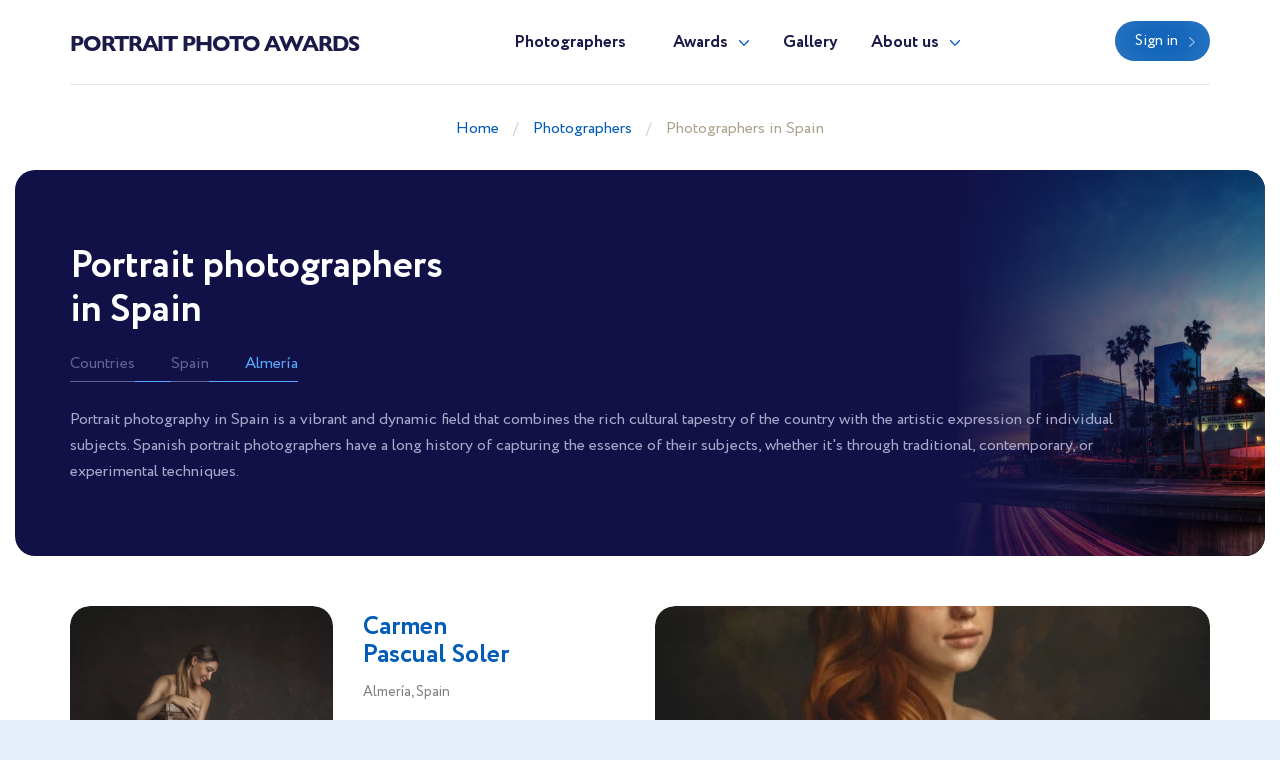

--- FILE ---
content_type: text/html; charset=UTF-8
request_url: https://portraitphotoawards.net/en/best-portrait-photographers-in-spain
body_size: 4257
content:
<!doctype html>
<html lang="en" class="theme-portraitphotoawards">
<head>
    <title>Portrait photographers in Spain</title>
    <meta charset="utf-8">
    <meta name="format-detection" content="telephone=no">
    <meta name="viewport" content="width=device-width, initial-scale=1, ,maximum-scale=1 shrink-to-fit=no">
    <meta name="description" content="Portrait photographers in Spain">
    <meta name="keywords" content="Find the best Portrait photographer in Spain comparing Photos, Price, Recommendations and Awards. Portrait Portraits.">
    <link rel="shortcut icon" href="/brand/meta/portraitphotoawards/favicon.ico">
    <meta property="og:title" content="Portrait photographers in Spain"/>
    <meta property="og:description" content="Portrait photographers in Spain"/>
    <meta property="og:keywords" content="Find the best Portrait photographer in Spain comparing Photos, Price, Recommendations and Awards. Portrait Portraits."/>
    <meta property="og:type" content="website"/>
    <meta property="og:locale" content="en"/>
    <meta property="og:site_name" content="Portrait Photo Awards"/>
            <meta property="og:url" content="https://portraitphotoawards.net/en/best-portrait-photographers-in-spain"/>
        <link rel="canonical" href="https://portraitphotoawards.net/en/best-portrait-photographers-in-spain"/>
        <meta name="csrf-token" content="p4nLCPxA4NbCLQZZhUgwGHV054rNVzJfOAP75YuC"/>
            
    <link rel="stylesheet" href="/assets/css/style.css?id=374ac2621999019bce493e57f8d153a0">
</head>
<body class="">
<header>
    <div class="container">
        <div class="row">
            <div class="col-12">
                <nav class="navbar navbar-expand-md main-menu align-items-start">
                    <a class="navbar-brand" href="https://portraitphotoawards.net/en">Portrait Photo Awards</a>
                    <div class="collapse navbar-collapse justify-content-center drop-menu-prof" id="navbarLog">
                        <div class="wrap">
                            <div>
                                <a class="dropdown-item" href="https://portraitphotoawards.net/en/profile">My profile</a>
                            </div>
                            <div>
                                <a class="dropdown-item" href="https://portraitphotoawards.net/en/profile/edit">Edit info</a>
                            </div>
                            <div>
                                <a class="dropdown-item" href="https://portraitphotoawards.net/en/profile/membership">Membership</a>
                            </div>
                            <div>
                                <a class="dropdown-item" href="https://portraitphotoawards.net/en/profile/contest">Participate</a>
                            </div>
                            
                            <div>
                                <a class="dropdown-item btn" href="https://portraitphotoawards.net/en/profile/contest">Contest</a>
                            </div>
                            <div class="logout">
                                <a href="https://portraitphotoawards.net/en/logout">Logout</a>
                            </div>
                        </div>
                    </div>
                    <div class="collapse navbar-collapse justify-content-center" id="navbarNav">
                        <ul class="navbar-nav">
                            <li class="nav-item active">
                                <a class="nav-link" href="https://portraitphotoawards.net/en/photographers">Photographers</a>
                            </li>
                            <li class="nav-item dropdown">
                                <a class="nav-link dropdown-toggle" href="#" id="navbarDropdownAwards" data-toggle="dropdown" aria-haspopup="true" aria-expanded="false">Awards</a>
                                <div class="dropdown-menu" aria-labelledby="navbarDropdownAwards">
                                    <div class="wrap">
                                        <div>
                                            <a class="dropdown-item" href="https://portraitphotoawards.net/en/awards">About Awards</a>
                                        </div>
                                                                                    <div>
                                                <a class="dropdown-item" href="https://portraitphotoawards.net/en/awards/current">Current ranking</a>
                                            </div>
                                                                                                                            <div>
                                                <a class="dropdown-item" href="https://portraitphotoawards.net/en/awards/2025">Best in 2025</a>
                                            </div>
                                                                                    <div>
                                                <a class="dropdown-item" href="https://portraitphotoawards.net/en/awards/2024">Best in 2024</a>
                                            </div>
                                                                                    <div>
                                                <a class="dropdown-item" href="https://portraitphotoawards.net/en/awards/2023">Best in 2023</a>
                                            </div>
                                                                                    <div>
                                                <a class="dropdown-item" href="https://portraitphotoawards.net/en/awards/2022">Best in 2022</a>
                                            </div>
                                                                                    <div>
                                                <a class="dropdown-item" href="https://portraitphotoawards.net/en/awards/2021">Best in 2021</a>
                                            </div>
                                                                            </div>
                                </div>
                            </li>
                            <li class="nav-item">
                                <a class="nav-link" href="https://portraitphotoawards.net/en/gallery">Gallery</a>
                            </li>
                            <li class="nav-item dropdown border-bottom-0">
                                <a class="nav-link dropdown-toggle" id="navbarDropdownAbout" data-toggle="dropdown" aria-haspopup="true" aria-expanded="false" href="#">About us</a>
                                <div class="dropdown-menu" aria-labelledby="navbarDropdownAbout">
                                    <div class="wrap">
                                        <div>
                                            <a class="dropdown-item" href="https://portraitphotoawards.net/en/about-us">About us</a>
                                        </div>
                                        <div>
                                            <a class="dropdown-item" href="https://portraitphotoawards.net/en/overall-rating" target="_blank">Membership tier</a>
                                        </div>
                                    </div>
                                </div>
                            </li>
                            <div class="b-lt">
                                <ul class="navbar-nav">
                                                                        <li class="nav-item ">
                                        <a href="https://portraitphotoawards.net/en/login" class="btn btn-blue">Sign in</a>
                                    </li>
                                                                        
                                    
                                </ul>
                            </div>
                        </ul>
                    </div>
                    <div class="b-lt">
                        <ul class="navbar-nav">
                            <li class="nav-item log-wrap">
                                                                <a href="https://portraitphotoawards.net/en/login" class="btn btn-blue" style="display: block">Sign in</a>
                                                                                            </li>
                            
                            
                            <button class="navbar-toggler" type="button" data-toggle="collapse" data-target="#navbarNav" aria-controls="navbarNav" aria-expanded="false" aria-label="Toggle navigation">
                  <span class="navbar-toggler-icon">
                    <i class="icon-bar"></i>
                    <i class="icon-bar"></i>
                    <i class="icon-bar"></i>
                  </span>
                            </button>
                        </ul>
                    </div>
                </nav>
            </div>
        </div>
    </div>
</header>

<main>
    <div class="breadcrumb-block">
    <div class="container">
        <div class="row">
            <div class="col-md-12 text-center">
                <ul class="breadcrumb">
                    <div prefix="v: http://rdf.data-vocabulary.org/#">
                        <div typeof="v:Breadcrumb">
                            <li><a href="https://portraitphotoawards.net/en" rel="v:url" property="v:title">Home</a></li>
                                                            <li><a href="https://portraitphotoawards.net/en/photographers" rel="v:url" property="v:title">Photographers</a></li>
                                                            <li><a href="https://portraitphotoawards.net/en/best-portrait-photographers-in-spain" rel="v:url" property="v:title">Photographers in Spain</a></li>
                                                    </div>
                    </div>
                </ul>
            </div>
        </div>
    </div>
</div>
    <div class="places-b">
        <div class="places-wrap">
            <div class="container">
                <div class="row">
                    <div class="col-lg-6 col-md-8 col-sm-10 places pb-0">
                        <h1>Portrait photographers in Spain</h1>
                        <ul>
                            <div class="wrap">
                                <li>
                                    <a href="https://portraitphotoawards.net/en/photographers" class="current">Countries</a>
                                </li>
                                <li>
                                    <a href="https://portraitphotoawards.net/en/best-portrait-photographers-in-spain" class="current">Spain</a>
                                </li>
                                                                                                                                                        <li>
                                                <a href="https://portraitphotoawards.net/en/spain/best-portrait-photographers-in-almeria">Almería</a>
                                            </li>
                                                                                                                                        </div>
                        </ul>
                                            </div>
                                            <div class="col-12 places pt-0">
                            <p class="text">
                                Portrait photography in Spain is a vibrant and dynamic field that combines the rich cultural tapestry of the country with the artistic expression of individual subjects. Spanish portrait photographers have a long history of capturing the essence of their subjects, whether it's through traditional, contemporary, or experimental techniques.<br />
                            </p>
                        </div>
                                    </div>
            </div>
            <div class="img-places">
                <div class="pic-blk">
                    <img src="/assets/images/pic-pl.jpg" alt="" loading="lazy">
                </div>
            </div>
        </div>
    </div>
    <div class="spec-wrap">
        <div class="container">
            
            <div class="row paginate-items">
                <div class="col-12">
    <a href="https://portraitphotoawards.net/en/photographer/cpascualsoler" class="phgrap-wrap">
        <div href="#" class="choose" data-toggle="class" data-toggle-class="select"><i></i></div>
        <div class="row">
            <div class="col-md-3 col-sm-6 col-4 data-desc-pic">
                <div class="img-wrap">
                    <div class="pic-blk">
                        <img src="/imagecache/avatar/avatar/5671/lisa-y-yo-camar_7576_1617021819.webp" alt="Carmen Pascual Soler" loading="lazy">
                        <p>Go to profile</p>
                    </div>
                </div>
            </div>
            <div class="col-md-3 col-sm-6 col-8 data-desc-d">
                <div class="data">
                    <h3>
                        <p class="first-name">Carmen</p>
                        <p class="second-name">Pascual Soler</p>
                    </h3>
                    <span>Almería, Spain</span>
                                        <div class="text">
                        <p>I like to do portraits inspired by Dutch Golden Age painting.
I usually use soft lighting in my photographs.
At present I investigate the portrait and the correspondence between the internal and external features of the subjects portrayed, people and animals.</p>
                    </div>
                    <div class="bot-box">
                        <div class="d-flex">
                            <div class="s-ph">
                                <p>155</p>
                                <div class="tooltip">
                                    <p>Selected photos</p>
                                </div>
                            </div>
                            <div class="trophy ml-auto">
                                                        <span></span>
                    <span></span>
                    <span></span>
                    <span></span>
                <div class="tooltip">
                                                <p>TOP10 photographer in 2025</p>
                                                                <p>TOP10 photographer in 2024</p>
                                                                <p>TOP5 photographer in 2023</p>
                                                                <p>TOP5 photographer in 2022</p>
                                    </div>
                                </div>
                        </div>
                                            </div>
                </div>
            </div>
            <div class="col-12 data-mob">
                <div class="data">
                    <div class="text">
                        <p>I like to do portraits inspired by Dutch Golden Age painting.
I usually use soft lighting in my photographs.
At present I investigate the portrait and the correspondence between the internal and external features of the subjects portrayed, people and animals.</p>
                    </div>
                    <div class="bot-box">
                        <div class="d-flex">
                            <div class="s-ph">
                                <p>155</p>
                                <div class="tooltip">
                                    <p>Selected photos</p>
                                </div>
                            </div>
                            <div class="trophy ml-auto">
                                                        <span></span>
                    <span></span>
                    <span></span>
                    <span></span>
                <div class="tooltip">
                                                <p>TOP10 photographer in 2025</p>
                                                                <p>TOP10 photographer in 2024</p>
                                                                <p>TOP5 photographer in 2023</p>
                                                                <p>TOP5 photographer in 2022</p>
                                    </div>
                                </div>
                        </div>
                        <div class="d-flex price">
                            <span>Minimum price/hours</span>
                                                            <p class="ml-auto">-</p>
                                                    </div>
                    </div>
                </div>
            </div>
            <div class="col-md-6">
                <div class="img-w">
                    <div class="pic-blk">
                                                    <img src="/imagecache/i600/photos/5671/cpascualsoler_v_5193_1629711492.webp" alt="" loading="lazy">
                                            </div>
                </div>
            </div>
        </div>
    </a>
</div>
            </div>
        </div>
    </div>
        <div class="container photographers-seo-bottom pb-5">
        <p>Spain's diverse landscapes and picturesque cities offer a breathtaking backdrop for portrait photography. From the historic streets of Barcelona to the sun-soaked beaches of the Costa del Sol, Spanish portrait photographers have a wealth of options to create compelling images. The country's unique mix of old-world charm and modern urban landscapes provides an array of settings for capturing the personality and character of their subjects.<br />
<br />
Spanish portrait photographers often draw inspiration from the country's rich cultural heritage. The influence of artists like Pablo Picasso, Salvador Dali, and Francisco Goya is evident in their work, with many photographers using innovative techniques and artistic approaches to create portraits that are both visually stunning and emotionally engaging.<br />
<br />
In recent years, Spain has seen a resurgence in the popularity of portrait photography as a means of self-expression and storytelling. Many emerging photographers are pushing the boundaries of traditional portraiture, experimenting with lighting, composition, and post-processing to create unique and thought-provoking images.<br />
<br />
The vibrant traditions and festivals in Spain, such as Semana Santa and La Tomatina, provide ample opportunities for portrait photographers to capture the raw emotions and cultural diversity of the country. From flamenco dancers in Seville to Basque country's rural landscapes, the variety of subjects is as diverse as the nation itself.<br />
<br />
Social media platforms and online photography communities have also played a significant role in connecting Spanish portrait photographers with a global audience. Many photographers share their work online, gaining recognition and expanding their reach far beyond the borders of Spain.<br />
<br />
In Spain, portrait photography isn't just about capturing faces; it's about conveying the stories, emotions, and unique character of the individuals in the frame. Spanish portrait photographers continue to push the boundaries of their craft, blending tradition with innovation to create captivating images that reflect the beauty and diversity of their country and its people. Whether in the heart of Madrid, along the rugged coastlines, or in the enchanting alleyways of Andalusia, the art of portrait photography in Spain continues to thrive and evolve, telling the stories of the people and places that make this country so enchanting.</p>
    </div>
<div class="mb-5"></div>
</main>
<footer>
    <div class="container">
        <div class="row">
            <div class="col-12">
                <nav class="navbar navbar-expand-md main-menu align-items-start">
                    <a class="navbar-brand" href="https://portraitphotoawards.net/en">Portrait Photo Awards</a>
                    <div class="collapse navbar-collapse justify-content-center" id="navbarNavF">
                        <ul class="navbar-nav">
                            <li class="nav-item active">
                                <a class="nav-link" href="https://portraitphotoawards.net/en/photographers">Photographers</a>
                            </li>
                            <li class="nav-item">
                                <a class="nav-link" href="https://portraitphotoawards.net/en/awards">Awards</a>
                            </li>
                            <li class="nav-item">
                                <a class="nav-link" href="https://portraitphotoawards.net/en/gallery">Gallery</a>
                            </li>
                            <li class="nav-item">
                                <a class="nav-link" href="https://portraitphotoawards.net/en/about-us">About us</a>
                            </li>
                        </ul>
                    </div>
                                        <div class="b-lt">
                        <span>Follow us</span>
                                                <a href="https://www.facebook.com/portraitphotoawards/" target="_blank" rel="nofollow" class="fb"></a>
                                                                        <a href="https://www.instagram.com/portraitphotoawards/" target="_blank" rel="nofollow" class="inst"></a>
                                                <button class="navbar-toggler" type="button" data-toggle="collapse" data-target="#navbarNavF" aria-controls="navbarNavF" aria-expanded="false" aria-label="Toggle navigation">
							<span class="navbar-toggler-icon">
								<i class="icon-bar"></i>
								<i class="icon-bar"></i>
								<i class="icon-bar"></i>
							</span>
                        </button>
                    </div>
                                    </nav>
            </div>
        </div>
                    <div class="row footer">
                <div class="col-md-5">
                    <div class="img-wrap">
                        <img src="/assets/images/ft-pic.png" loading="lazy" alt="">
                    </div>
                </div>
                <div class="col-md-7">
                    <div class="sing">
                        <h3>We pick the most interesting, breathtaking, and creative photos.</h3>
                        <p style="min-height: 0">Register and submit your photographs to participate in the contest</p>
                                                                        <div class="mt-5 mb-1 font-weight-bold" style="color: var(--gray)">
    <noindex>
        <div>Operated by Award Global LLC<br />
            444 Alaska Avenue, CAS190<br />
            Torrance, California 90503, United States
        </div>
    </noindex>
</div>
                    </div>
                    <div class="projects">
                        <p>Our<br> projects</p>
                        <div>
                            <a href="https://wedisson.com" rel="nofollow">
                                <img src="/assets/images/project-wedisson.svg" loading="lazy" alt="">
                            </a>
                            <a href="https://babyphotoawards.com" rel="nofollow">
                                <img src="/assets/images/project-baby.svg" loading="lazy" alt="">
                            </a>
                            <a href="https://portraitphotoawards.net" rel="nofollow">
                                <img src="/assets/images/project-portrait.svg" loading="lazy" alt="">
                            </a>
                            <a href="https://foodelia.cc" rel="nofollow">
                                <img src="/assets/images/project-foodelia.svg" loading="lazy" alt="">
                            </a>
                        </div>
                    </div>
                </div>
            </div>
            </div>
</footer>
<div class="modal fade modal-view modal-zoom" id="modal-view" role="dialog" aria-labelledby="ModalView" aria-hidden="true" data-backdrop="false">
    <div class="modal-dialog">
        <div class="modal-content">
            <a href="#" class="close" data-dismiss="modal"></a>
            <div class="swiper-tmp">
                
            </div>
        </div>
    </div>
</div>

<script>
    let translate = {
        "server_error": "Server error. Please try again"
    };
</script><script src="/assets/js/manifest.js?id=101e8b3fc4bd1033b704a02b74c5141f"></script>
<script src="/assets/js/vendor.js?id=874b3ffa999bd45f75a38f4c5be6440b"></script>
<script src="/assets/js/app.js?id=e838085fc31631f2bdfc1afc12a60052"></script>

</body>
</html>


--- FILE ---
content_type: image/svg+xml
request_url: https://portraitphotoawards.net/images/pic-g.svg?98d4c9689924f956e813a605f889444b
body_size: 391
content:
<svg xmlns="http://www.w3.org/2000/svg" width="15" height="13" viewBox="0 0 15 13">
  <defs>
    <style>
      .cls-1 {
        fill: #cbcbcb;
        fill-rule: evenodd;
      }
    </style>
  </defs>
  <path id="Фигура_18_копия_2" data-name="Фигура 18 копия 2" class="cls-1" d="M171.378,3.779A1.231,1.231,0,0,1,170,5a1.164,1.164,0,0,1-1.12-1.22,1.258,1.258,0,0,1,2.5,0h0ZM180,0H169a1.9,1.9,0,0,0-1.993,1.67v9.66c0,0.031.009,0.06,0.011,0.091a0.371,0.371,0,0,0,.022.2A1.972,1.972,0,0,0,169,13h11a2.191,2.191,0,0,0,2-2V2a2.073,2.073,0,0,0-1.881-2ZM169,1h11a1.537,1.537,0,0,1,1,1V9l-3.541-2.843a1.2,1.2,0,0,0-1.548,0L172.939,8.8l-0.787-.7a1.194,1.194,0,0,0-1.548,0L168,10V2a1.216,1.216,0,0,1,.88-0.885Zm-0.12.115" transform="translate(-167)"/>
</svg>


--- FILE ---
content_type: image/svg+xml
request_url: https://portraitphotoawards.net/assets/images/project-foodelia.svg
body_size: 12645
content:
<svg xmlns="http://www.w3.org/2000/svg" width="58" height="51" viewBox="0 0 58 51">
  <defs>
    <style>
      .cls-1 {
        fill: #005ab6;
        fill-rule: evenodd;
      }
    </style>
  </defs>
  <path id="Фигура_15" data-name="Фигура 15" class="cls-1" d="M1522.55,1662.35a7.606,7.606,0,0,1-1.58,1.95,12.263,12.263,0,0,1-2.23,1.63,11.02,11.02,0,0,1-3.27,1.3,1.039,1.039,0,0,1-.39.04,0.1,0.1,0,0,1-.08-0.13,1.166,1.166,0,0,1,.1-0.26,10.3,10.3,0,0,1,2.74-3.63,15.708,15.708,0,0,1,3.86-2.35c0.23-.11.47-0.2,0.71-0.3,0.12-.05.25-0.09,0.37-0.13a0.142,0.142,0,0,1,.19.11c0.02,0.09.02,0.19,0.03,0.24A3.414,3.414,0,0,1,1522.55,1662.35Zm-3.42-7.59a7.6,7.6,0,0,1-1.52,1.42,0.292,0.292,0,0,1-.25.1,0.251,0.251,0,0,1-.1-0.28,7.005,7.005,0,0,1,.02-0.79c0.04-.36.05-0.73,0.09-1.09a11.508,11.508,0,0,1,.9-3.32,17.262,17.262,0,0,1,1.63-2.87c0.33-.47.66-0.93,0.99-1.39a1.429,1.429,0,0,1,.14-0.2c0.07-.08.16-0.08,0.2,0.02a3.19,3.19,0,0,1,.11.33,6.4,6.4,0,0,1,.25,1.79,8.764,8.764,0,0,1-.37,2.39A10.72,10.72,0,0,1,1519.13,1654.76Zm-1.91-3.22c-0.04.08-.08,0.17-0.13,0.25a0.1,0.1,0,0,1-.15.03,1.07,1.07,0,0,1-.16-0.14,4.287,4.287,0,0,1-.57-0.82,7.634,7.634,0,0,1-.8-2.6,12.707,12.707,0,0,1-.14-2.13,18.81,18.81,0,0,1,.43-3.74c0.09-.38.19-0.74,0.29-1.11,0.02-.07.04-0.14,0.06-0.2,0.06-.17.15-0.19,0.29-0.07a1.888,1.888,0,0,1,.2.2,4.93,4.93,0,0,1,.53.76,7.291,7.291,0,0,1,.69,2.05,11.31,11.31,0,0,1,.22,2.63,14.434,14.434,0,0,1-.42,3.8A8.579,8.579,0,0,1,1517.22,1651.54Zm1.38,4.98a19.789,19.789,0,0,1,1.42-1.73c0.38-.42.77-0.83,1.17-1.24a0.247,0.247,0,0,1,.23-0.14,0.255,0.255,0,0,1,.1.28,4.645,4.645,0,0,1,.05.69,9.856,9.856,0,0,1-1.52,5.21,9.185,9.185,0,0,1-2.85,2.87c-0.18.11-.37,0.21-0.56,0.31-0.16.08-.24,0.01-0.23-0.17,0.01-.22.04-0.43,0.06-0.64A11.554,11.554,0,0,1,1518.6,1656.52Zm-1.98,1.78c-0.01.32-.05,0.64-0.08,0.96a0.653,0.653,0,0,1-.05.2,0.1,0.1,0,0,1-.15.06,1.576,1.576,0,0,1-.24-0.15,8.015,8.015,0,0,1-1.69-1.75,10.623,10.623,0,0,1-1.85-4.58,8.837,8.837,0,0,1-.13-1.71,6.707,6.707,0,0,1,.11-1.55,0.415,0.415,0,0,0-.17-0.43c-0.41-.33-0.81-0.65-1.21-1a17.977,17.977,0,0,1-3.18-3.56,14.072,14.072,0,0,1-1.15-2.08,0.279,0.279,0,0,1-.04-0.3,0.285,0.285,0,0,1,.27-0.02,7.645,7.645,0,0,1,2.81,1.12,10.544,10.544,0,0,1,2.8,2.69,11.37,11.37,0,0,1,1.59,3.05c0.04,0.1.07,0.2,0.1,0.3,0.06,0.23.01,0.3-.23,0.32a2.306,2.306,0,0,1-.74-0.08,0.355,0.355,0,0,0-.1-0.02,0.107,0.107,0,0,0-.06.02,0.088,0.088,0,0,0-.01.07l0.18,0.3c0.53,0.8,1.05,1.61,1.52,2.45a13.386,13.386,0,0,1,1.38,3.23A8.887,8.887,0,0,1,1516.62,1658.3Zm-2.17-11.85a0.116,0.116,0,0,1-.18.05,2.846,2.846,0,0,1-.56-0.48,5.874,5.874,0,0,1-1.15-2.11,11,11,0,0,1-.47-2.12,15.859,15.859,0,0,1-.14-2.84,19.859,19.859,0,0,1,.28-2.76,0.241,0.241,0,0,1,.13-0.26,0.3,0.3,0,0,1,.24.14,6.222,6.222,0,0,1,.98,1.39,10.01,10.01,0,0,1,.92,2.61,12.837,12.837,0,0,1,.31,2.14c0.02,0.35.05,0.69,0.05,1.04a14.537,14.537,0,0,1-.33,2.93A2.759,2.759,0,0,1,1514.45,1646.45Zm-2.82-2.6c-0.09-.03-0.17-0.07-0.26-0.11a10.594,10.594,0,0,1-3.96-3.47,13.694,13.694,0,0,1-1.84-3.95c-0.1-.33-0.18-0.66-0.26-0.99a1.086,1.086,0,0,1-.04-0.25,0.075,0.075,0,0,1,.1-0.07,0.523,0.523,0,0,1,.16.06,10.6,10.6,0,0,1,2.37,1.54,11.325,11.325,0,0,1,3.15,4.62,15.711,15.711,0,0,1,.66,2.25c0.02,0.09.03,0.19,0.04,0.23C1511.75,1643.83,1511.69,1643.87,1511.63,1643.85Zm-4.56,4.3h0.15v0.02c0.14,0,.28-0.01.42,0a0.246,0.246,0,0,1,.23.18c0.04,0.09.07,0.18,0.1,0.27l1.26,3.78c0.03,0.1.06,0.21,0.08,0.31a0.117,0.117,0,0,1-.11.15,3.306,3.306,0,0,1-.77.01,0.223,0.223,0,0,1-.2-0.18c-0.07-.18-0.13-0.36-0.19-0.53-0.12-.35-0.12-0.36-0.47-0.36-0.28,0-.56.01-0.85,0a0.292,0.292,0,0,0-.31.23c-0.06.21-.13,0.41-0.19,0.61a0.3,0.3,0,0,1-.31.24c-0.24-.01-0.47,0-0.71-0.01a0.123,0.123,0,0,1-.13-0.16,2.294,2.294,0,0,1,.09-0.28c0.44-1.29.88-2.58,1.33-3.87C1506.63,1648.17,1506.64,1648.16,1507.07,1648.15Zm-0.12,2.77c0.15,0.01.3,0.01,0.45,0.01,0.17-.01.23-0.09,0.18-0.27-0.09-.35-0.2-0.7-0.3-1.05a0.077,0.077,0,0,0-.08-0.07,0.116,0.116,0,0,0-.05.07c-0.11.35-.21,0.71-0.31,1.06a0.355,0.355,0,0,0-.02.1A0.142,0.142,0,0,0,1506.95,1650.92Zm-1.55,5.49c0.15,0.42.3,0.85,0.46,1.27,0.01,0.03.02,0.07,0.03,0.1,0.05,0.15.03,0.22-.04,0.25a0.256,0.256,0,0,1-.34-0.1,1.111,1.111,0,0,1-.07-0.16c-0.03-.07-0.05-0.13-0.08-0.2a0.192,0.192,0,0,0-.18-0.14c-0.24-.01-0.47-0.01-0.71,0a0.232,0.232,0,0,0-.21.17c-0.04.09-.08,0.19-0.12,0.29a0.252,0.252,0,0,1-.28.17,0.14,0.14,0,0,1-.14-0.19,1.169,1.169,0,0,1,.06-0.2c0.22-.62.44-1.23,0.67-1.84,0.02-.07.05-0.14,0.07-0.2a0.28,0.28,0,0,1,.28-0.2,0.3,0.3,0,0,1,.32.21C1505.21,1655.9,1505.3,1656.15,1505.4,1656.41Zm-0.55-.31c-0.02,0-.05.01-0.07,0.01-0.06.16-.12,0.33-0.18,0.49-0.18.47-.12,0.45,0.35,0.44a0.037,0.037,0,0,1,.03-0.01,0.126,0.126,0,0,0,.13-0.17A6.807,6.807,0,0,0,1504.85,1656.1Zm-0.59-3.22c-0.1,0-.21,0-0.31-0.01a0.174,0.174,0,0,1-.19-0.17,1.415,1.415,0,0,1-.02-0.29v-3.77a2.825,2.825,0,0,1,.02-0.29,0.186,0.186,0,0,1,.18-0.18,3.66,3.66,0,0,1,.74,0,0.2,0.2,0,0,1,.18.2c0.01,0.1.01,0.21,0.01,0.32v3.6C1504.88,1652.94,1504.85,1652.88,1504.26,1652.88Zm-1.15,0h-2.22a1.477,1.477,0,0,1-.21-0.01,0.192,0.192,0,0,1-.21-0.2c-0.01-.1,0-0.21,0-0.32-0.01-.61-0.01-1.23-0.01-1.85,0-.64,0-1.28.01-1.92,0-.38.03-0.42,0.43-0.42a4.008,4.008,0,0,1,.49.01,0.189,0.189,0,0,1,.17.2c0.01,0.1.01,0.21,0.01,0.32v2.84c0,0.46,0,.46.45,0.46h1.13c0.31,0.01.36,0.06,0.37,0.38v0.11C1503.52,1652.84,1503.48,1652.88,1503.11,1652.88Zm-3.3-.01a2.09,2.09,0,0,1-.25.01h-2.47c-0.33-.01-0.36-0.04-0.37-0.38v-1.99h0v-1.89c0-.43.04-0.46,0.47-0.46,0.75-.01,1.51-0.01,2.26,0,0.45,0,.48.03,0.48,0.48,0,0.41-.03.44-0.42,0.44s-0.77,0-1.16,0a2.528,2.528,0,0,0-.28.01,0.192,0.192,0,0,0-.2.21,4.17,4.17,0,0,0,0,.5,0.189,0.189,0,0,0,.21.19,2.62,2.62,0,0,0,.28.01h0.99a2.458,2.458,0,0,1,.28.02,0.181,0.181,0,0,1,.16.17c0,0.17.01,0.34,0,.5a0.182,0.182,0,0,1-.19.18,2.62,2.62,0,0,1-.28.01h-1.03a1.927,1.927,0,0,0-.24.01,0.166,0.166,0,0,0-.17.15,3.391,3.391,0,0,0,0,.78,0.172,0.172,0,0,0,.16.16,2.62,2.62,0,0,0,.28.01h1.31c0.33,0.01.36,0.05,0.37,0.38,0,0.1,0,.21-0.01.32A0.186,0.186,0,0,1,1499.81,1652.87Zm-3.83-.85a1.6,1.6,0,0,1-.73.7,2.435,2.435,0,0,1-.92.22c-0.16.01-.31,0-0.48,0a7.043,7.043,0,0,1-1.11-.07,0.249,0.249,0,0,1-.27-0.3v-3.99c0.01-.27.05-0.32,0.33-0.36a8.8,8.8,0,0,1,1.62-.08,2.437,2.437,0,0,1,.65.14,1.656,1.656,0,0,1,1.02,1.03,2.644,2.644,0,0,1,.16.79q0.015,0.465,0,.93A2.607,2.607,0,0,1,1495.98,1652.02Zm-0.87-2.15a1.441,1.441,0,0,0-.13-0.4,0.767,0.767,0,0,0-.35-0.34,1.732,1.732,0,0,0-.9-0.09,0.173,0.173,0,0,0-.15.18,2.008,2.008,0,0,0-.01.25v2.31a0.187,0.187,0,0,0,.2.21,2.944,2.944,0,0,0,.42,0,0.855,0.855,0,0,0,.9-0.74A3.378,3.378,0,0,0,1495.11,1649.87Zm-3.34,2.08a1.569,1.569,0,0,1-1.08.94,2.7,2.7,0,0,1-1.64-.07,1.437,1.437,0,0,1-.82-0.73,2.843,2.843,0,0,1-.29-1.06c-0.01-.17,0-0.34,0-0.5a3.153,3.153,0,0,1,.07-0.92,2.45,2.45,0,0,1,.23-0.64,1.621,1.621,0,0,1,.86-0.75,2.565,2.565,0,0,1,1.77.02,1.5,1.5,0,0,1,.92.89,2.638,2.638,0,0,1,.22.96c0,0.3,0,.6-0.01.89A2.7,2.7,0,0,1,1491.77,1651.95Zm-0.95-2.38a0.819,0.819,0,0,0-.14-0.28,1.006,1.006,0,0,0-1.44.04,1.867,1.867,0,0,0-.15.32,3.529,3.529,0,0,0-.07.86,3.652,3.652,0,0,0,.07.87,0.829,0.829,0,0,0,.99.65,0.762,0.762,0,0,0,.76-0.63,1.554,1.554,0,0,0,.07-0.31,6.733,6.733,0,0,0,0-1.1A2.1,2.1,0,0,0,1490.82,1649.57Zm-3.41,2.33a1.571,1.571,0,0,1-1.16,1,2.675,2.675,0,0,1-1.56-.07,1.5,1.5,0,0,1-.86-0.76,2.346,2.346,0,0,1-.2-0.56,4.962,4.962,0,0,1,0-1.92,2.185,2.185,0,0,1,.1-0.34,1.649,1.649,0,0,1,1.34-1.12,2.853,2.853,0,0,1,1.09.01,1.653,1.653,0,0,1,1.3,1.13,3.382,3.382,0,0,1,.17,1.17,4.539,4.539,0,0,1-.08,1.02C1487.51,1651.6,1487.46,1651.75,1487.41,1651.9Zm-0.91-2.1a0.848,0.848,0,0,0-1.02-.79,0.755,0.755,0,0,0-.75.58,3.78,3.78,0,0,0-.02,1.8,0.763,0.763,0,0,0,.82.65,0.816,0.816,0,0,0,.93-0.64,1.511,1.511,0,0,0,.06-0.35c0.01-.17.01-0.33,0.01-0.5A3.768,3.768,0,0,0,1486.5,1649.8Zm-3.64-.72h-1.16a2.09,2.09,0,0,0-.25.01,0.161,0.161,0,0,0-.18.17,5.419,5.419,0,0,0,0,.57,0.158,0.158,0,0,0,.16.16,2.62,2.62,0,0,0,.28.01h0.99a1.087,1.087,0,0,1,.18.01c0.23,0.02.27,0.06,0.28,0.31a1.71,1.71,0,0,1,0,.32,0.212,0.212,0,0,1-.25.23,2.62,2.62,0,0,1-.28.01h-0.99a1.477,1.477,0,0,0-.21.01,0.158,0.158,0,0,0-.16.16,2.528,2.528,0,0,0-.01.28v1.1a2.008,2.008,0,0,1-.01.25,0.188,0.188,0,0,1-.18.19c-0.24.01-.49,0-0.74,0a0.172,0.172,0,0,1-.16-0.16c-0.01-.11-0.02-0.21-0.02-0.32v-3.77c0.01-.43.04-0.46,0.44-0.46,0.79-.01,1.57-0.01,2.36,0,0.36,0,.41.05,0.41,0.41C1483.37,1649.04,1483.33,1649.07,1482.86,1649.08Zm-1.87-8.81a10.578,10.578,0,0,1-2.86,2.68,7.555,7.555,0,0,1-.97.52c-0.05.02-.11,0.04-0.16,0.06-0.22.08-.27,0.04-0.25-0.17a1.1,1.1,0,0,1,.02-0.18,11.873,11.873,0,0,1,.82-2.68,11.261,11.261,0,0,1,2.17-3.19,19.125,19.125,0,0,1,2.58-2.17c0.29-.21.37-0.17,0.39,0.2,0.01,0.15,0,.29,0,0.43a5.6,5.6,0,0,1-.47,2.25A9.391,9.391,0,0,1,1480.99,1640.27Zm-6.27,5.69c-0.28.35-.34,0.35-0.57-0.04a5.407,5.407,0,0,1-.58-1.71,9.648,9.648,0,0,1-.08-1.39,9.208,9.208,0,0,1,.22-2.01,15.482,15.482,0,0,1,1.83-4.79,2.367,2.367,0,0,1,.22-0.33c0.07-.09.16-0.08,0.21,0.04a7.442,7.442,0,0,1,.33,1.01,11.414,11.414,0,0,1,.26,3.19,13.559,13.559,0,0,1-.97,4.53A6.6,6.6,0,0,1,1474.72,1645.96Zm-2.77,5.37c-0.15.28-.23,0.29-0.43,0.04a4.3,4.3,0,0,1-.5-0.86,7.821,7.821,0,0,1-.49-2.03,12.416,12.416,0,0,1-.06-2.28,15.348,15.348,0,0,1,.79-4.25c0.09-.26.2-0.51,0.31-0.76a0.719,0.719,0,0,1,.12-0.21,0.105,0.105,0,0,1,.16-0.02,1.571,1.571,0,0,1,.21.24,5.051,5.051,0,0,1,.77,1.56,8.753,8.753,0,0,1,.36,2.28c0,0.2.02,0.4,0.03,0.6a14.692,14.692,0,0,1-.61,4.07A8.743,8.743,0,0,1,1471.95,1651.33Zm-0.81,3.5c0.01,0.23.04,0.47,0.07,0.68-0.01.15-.01,0.28-0.03,0.41a0.074,0.074,0,0,1-.1.07,0.639,0.639,0,0,1-.19-0.08,6.507,6.507,0,0,1-1.85-1.58,8.259,8.259,0,0,1-1.33-2.37,15,15,0,0,1-.8-3.35c-0.08-.63-0.12-1.25-0.18-1.88a2.044,2.044,0,0,1,0-.35,0.1,0.1,0,0,1,.15-0.09,1.081,1.081,0,0,1,.18.11,8.34,8.34,0,0,1,1.88,1.87,11.357,11.357,0,0,1,1.83,4.2A15.659,15.659,0,0,1,1471.14,1654.83Zm-1.37,1.29a11.887,11.887,0,0,1,1.58,3.29,19.5,19.5,0,0,1,.68,2.91c0.02,0.11.03,0.21,0.04,0.32v0.07a0.09,0.09,0,0,1-.12.09,0.774,0.774,0,0,1-.16-0.07,8.081,8.081,0,0,1-2.25-1.82,11.585,11.585,0,0,1-1.85-3.1,21.986,21.986,0,0,1-1.19-4.06c-0.02-.11-0.12-0.27.02-0.36a0.358,0.358,0,0,1,.33.1A8.663,8.663,0,0,1,1469.77,1656.12Zm2.31,8.57a8.648,8.648,0,0,1,1.09,2.22,1.6,1.6,0,0,1,.05.21,0.1,0.1,0,0,1-.13.12,1.17,1.17,0,0,1-.2-0.05,17.993,17.993,0,0,1-4.3-2.14,9.709,9.709,0,0,1-2.87-3.11,9.908,9.908,0,0,1-.68-1.52,0.847,0.847,0,0,1-.04-0.17c0-.06.04-0.08,0.11-0.08a0.3,0.3,0,0,1,.12.03,18.7,18.7,0,0,1,4.48,2.16A9.37,9.37,0,0,1,1472.08,1664.69Zm-2.81,2.27a1.6,1.6,0,0,1,.21.05,16,16,0,0,1,5.33,2.3,15.578,15.578,0,0,1,3.87,3.77c0.13,0.18.27,0.37,0.39,0.56a0.31,0.31,0,0,1-.22.51,0.972,0.972,0,0,1-.38,0c-0.15-.02-0.31-0.03-0.46-0.04a0.117,0.117,0,0,0-.13.06,0.774,0.774,0,0,0,.28.19,5.606,5.606,0,0,0,.88.36c0.29,0.1.58,0.2,0.87,0.32a3.172,3.172,0,0,1,.95.53,1.735,1.735,0,0,1,.57.84c0.01,0.05.03,0.09,0.04,0.14a0.191,0.191,0,0,1-.17.26c-0.17.03-.35,0.05-0.52,0.07a24.191,24.191,0,0,1-3.71.15,14.66,14.66,0,0,1-4.4-.79,7.06,7.06,0,0,1-1.94-1.02,6.433,6.433,0,0,1-.84-0.81,1.923,1.923,0,0,1-.13-0.17,0.139,0.139,0,0,1,.07-0.23,2.291,2.291,0,0,1,.28-0.07,9.089,9.089,0,0,1,1.64-.21c0.78-.03,1.56-0.03,2.34.01,0.66,0.04,1.31.11,1.97,0.17a0.355,0.355,0,0,0,.1.02,0.579,0.579,0,0,0,.43-0.04,0.727,0.727,0,0,0-.33-0.24c-0.89-.52-1.78-1.03-2.66-1.57a13.755,13.755,0,0,1-2.28-1.67,7.891,7.891,0,0,1-2.12-3.07,1.587,1.587,0,0,1-.07-0.2C1469.1,1667.02,1469.15,1666.95,1469.27,1666.96Zm6.53,12.46a5.592,5.592,0,0,1,1.61-.96,10.505,10.505,0,0,1,2.59-.67,12.82,12.82,0,0,1,2.08-.14,14.407,14.407,0,0,1,3.99.49,9.168,9.168,0,0,1,1.32.5,0.67,0.67,0,0,1,.18.11,0.123,0.123,0,0,1,.03.16,1.755,1.755,0,0,1-.31.3,5.266,5.266,0,0,1-1.55.83,10.736,10.736,0,0,1-2.37.55,16.572,16.572,0,0,1-2.54.14,17.54,17.54,0,0,1-4.02-.55c-0.31-.09-0.61-0.19-0.91-0.3a0.875,0.875,0,0,1-.22-0.1,0.127,0.127,0,0,1-.03-0.21Zm6.14,2.65a7.2,7.2,0,0,1,2.11-1.14,14.1,14.1,0,0,1,2.86-.65,21.15,21.15,0,0,1,3.18-.13,4.9,4.9,0,0,1,.77.05,2.055,2.055,0,0,0,.25,0,0.6,0.6,0,0,0-.27-0.22c-0.9-.56-1.8-1.13-2.66-1.75a19.916,19.916,0,0,1-2.62-2.23,13.962,13.962,0,0,1-1.86-2.41,2,2,0,0,1-.15-0.29,0.118,0.118,0,0,1,.07-0.17,0.593,0.593,0,0,1,.17-0.04,3.865,3.865,0,0,1,.96.04,8.448,8.448,0,0,1,2.1.73,18.043,18.043,0,0,1,3.82,2.49,15.044,15.044,0,0,1,1.35,1.3,6.22,6.22,0,0,1,.88,1.16c0.05,0.09.1,0.19,0.15,0.28a1.949,1.949,0,0,1-.09,1.94,2.821,2.821,0,0,1-.71.79,6.155,6.155,0,0,1-2.15,1.05,16.6,16.6,0,0,1-3.06.53,23.962,23.962,0,0,1-2.54.04,17.68,17.68,0,0,1-2.99-.35c-0.06-.02-0.13-0.04-0.2-0.06a0.129,0.129,0,0,1-.08-0.22A3.838,3.838,0,0,1,1481.94,1682.07Zm8.23,1.89c0.29-.23.59-0.44,0.9-0.64,0.33-.21.67-0.43,1-0.67a3.669,3.669,0,0,0,1.02-1.02,0.555,0.555,0,0,1,.06-0.08,0.091,0.091,0,0,1,.15.03,0.754,0.754,0,0,1,.04.28,1.263,1.263,0,0,1-.14.51,3.761,3.761,0,0,1-.55.87,9.877,9.877,0,0,1-1.56,1.54,9.648,9.648,0,0,1-1.31.97c-0.04.02-.08,0.05-0.12,0.07-0.24.14-.33,0.09-0.36-0.2a1.573,1.573,0,0,1,.22-0.92A2.885,2.885,0,0,1,1490.17,1683.96Zm2.25-14.29a2.072,2.072,0,0,1-.01-1.02,1,1,0,0,1,1.03-.85c0.15,0,.3.01,0.46,0.02a0.431,0.431,0,0,1,.22.09,0.157,0.157,0,0,1,.04.17,0.138,0.138,0,0,1-.11.12h-0.32v-0.01c-0.13,0-.26-0.01-0.38,0a0.528,0.528,0,0,0-.45.36,1.864,1.864,0,0,0-.01,1.19,0.559,0.559,0,0,0,.31.33,0.939,0.939,0,0,0,.55.07,2.635,2.635,0,0,1,.28-0.02,0.161,0.161,0,0,1,.13.15,0.135,0.135,0,0,1-.09.17,1.493,1.493,0,0,1-1.1-.03A1.019,1.019,0,0,1,1492.42,1669.67Zm1.31-3.97a2.047,2.047,0,0,1-.01-1.36,0.94,0.94,0,0,1,.55-0.57,1.732,1.732,0,0,1,1.08-.05,0.162,0.162,0,0,1,.12.22,0.171,0.171,0,0,1-.15.13h-0.14c-0.09-.01-0.19-0.01-0.28-0.02a0.687,0.687,0,0,0-.81.66,1.43,1.43,0,0,0,.07.84,0.682,0.682,0,0,0,.87.4,0.16,0.16,0,0,0,.13-0.15c0.01-.11.01-0.22,0.02-0.32a1.265,1.265,0,0,1,.03-0.28,0.167,0.167,0,0,1,.18-0.14,0.184,0.184,0,0,1,.19.14,1.757,1.757,0,0,1,.02.46v0.39a0.255,0.255,0,0,1-.18.24,1.665,1.665,0,0,1-1.08.01A0.982,0.982,0,0,1,1493.73,1665.7Zm1.05,4.75a0.174,0.174,0,0,1-.19-0.17,2.008,2.008,0,0,1-.01-0.25v-0.88h0v-1.07a0.218,0.218,0,0,1,.1-0.21,0.2,0.2,0,0,1,.29.15,1.477,1.477,0,0,1,.01.21v1.85a1.477,1.477,0,0,1-.01.21A0.165,0.165,0,0,1,1494.78,1670.45Zm0.08,11.43a8.051,8.051,0,0,1,1.52.91,9.06,9.06,0,0,1,1.8,1.7,4.812,4.812,0,0,1,.51.81,1.711,1.711,0,0,1,.13.44,0.187,0.187,0,0,1-.17.25,0.289,0.289,0,0,1-.1,0,1.721,1.721,0,0,1-.94-0.3,3.386,3.386,0,0,1-.63-0.57,14.506,14.506,0,0,1-1.05-1.51,11.122,11.122,0,0,0-.86-1.18,4.742,4.742,0,0,0-.51-0.49,0.5,0.5,0,0,1-.08-0.07,0.149,0.149,0,0,1-.01-0.06,0.071,0.071,0,0,1,.06-0.03A0.907,0.907,0,0,1,1494.86,1681.88Zm1.38-.13a3.194,3.194,0,0,1-.92-1.2,0.575,0.575,0,0,1,0-.48,9.713,9.713,0,0,1,1.43-2.4,12.211,12.211,0,0,1,3.14-2.68,27.183,27.183,0,0,1,3.91-1.91c0.14-.06.29-0.11,0.43-0.16,0.12-.04.19,0.01,0.18,0.13a3.621,3.621,0,0,1-.06.46,5.925,5.925,0,0,1-1.15,2.38,10.383,10.383,0,0,1-2.21,2.08,17.767,17.767,0,0,1-3.45,1.88,1.111,1.111,0,0,1-.16.07,0.443,0.443,0,0,1-.05.06,3.263,3.263,0,0,0,.72.14c0.69,0.09,1.38.16,2.07,0.25,1.14,0.13,2.27.24,3.39,0.48a8.791,8.791,0,0,1,1.88.61,4.339,4.339,0,0,1,1.65,1.26c0.04,0.06.08,0.12,0.12,0.17,0.24,0.35.21,0.42-.22,0.48a21.286,21.286,0,0,1-4.51.21,15.307,15.307,0,0,1-3.96-.69A7.035,7.035,0,0,1,1496.24,1681.75Zm4.89-2.15c-0.31-.16-0.32-0.21-0.07-0.44a4.108,4.108,0,0,1,1.1-.7,8.676,8.676,0,0,1,1.87-.53,13.535,13.535,0,0,1,3.24-.12,11.751,11.751,0,0,1,3.52.73,5.656,5.656,0,0,1,1.67.91,2.164,2.164,0,0,1,.4.4,0.153,0.153,0,0,1-.06.24c-0.1.04-.2,0.08-0.3,0.11a14.679,14.679,0,0,1-2.55.56,15.564,15.564,0,0,1-2.36.13,16.374,16.374,0,0,1-4.07-.43A9.759,9.759,0,0,1,1501.13,1679.6Zm10.25-13.06c0.08-.05.16-0.09,0.24-0.14a0.093,0.093,0,0,1,.13.11,0.34,0.34,0,0,1-.01.1,22.169,22.169,0,0,1-1.82,5.38,11.629,11.629,0,0,1-2.29,3.14,9.729,9.729,0,0,1-2.05,1.5,0.25,0.25,0,0,1-.29.06,0.285,0.285,0,0,1-.03-0.27c0-.04.01-0.07,0.01-0.11a13.4,13.4,0,0,1,1.26-4.68,10.791,10.791,0,0,1,1.7-2.53A13.2,13.2,0,0,1,1511.38,1666.54Zm-5.16-10.92a0.174,0.174,0,0,1,.19-0.17,0.189,0.189,0,0,1,.22.18,2.62,2.62,0,0,1,.01.28v1.46c0.02,0.27.05,0.31,0.31,0.32h0.42a0.761,0.761,0,0,1,.21.03,0.169,0.169,0,0,1-.01.32,0.3,0.3,0,0,1-.13.02q-0.48.015-.96,0c-0.21,0-.27-0.06-0.27-0.28-0.01-.35,0-0.71,0-1.06h-0.01v-0.86A1.942,1.942,0,0,1,1506.22,1655.62Zm-1.03,8.15a0.935,0.935,0,0,1,.14.19c0.13,0.21.25,0.43,0.38,0.64a0.209,0.209,0,0,0,.13.13,0.717,0.717,0,0,0,.2-0.28c0.11-.19.22-0.39,0.33-0.58a0.308,0.308,0,0,1,.33-0.16,0.115,0.115,0,0,1,.11.17c-0.09.17-.18,0.34-0.27,0.5-0.13.23-.26,0.45-0.39,0.68a0.854,0.854,0,0,0-.13.47q0.015,0.3,0,.6a0.182,0.182,0,0,1-.18.19,0.19,0.19,0,0,1-.23-0.16,1.9,1.9,0,0,1-.03-0.25v-0.39a0.879,0.879,0,0,0-.14-0.54c-0.15-.25-0.3-0.51-0.44-0.76-0.04-.08-0.09-0.15-0.13-0.22-0.07-.15-0.08-0.22-0.02-0.26A0.322,0.322,0,0,1,1505.19,1663.77Zm-0.54,4.61a2,2,0,0,1,.02-0.35,0.185,0.185,0,0,1,.25-0.17,0.151,0.151,0,0,1,.15.13,1.014,1.014,0,0,1,.02.25v1.95a0.262,0.262,0,0,1-.11.25,0.319,0.319,0,0,1-.36-0.06,1.323,1.323,0,0,1-.18-0.22c-0.26-.4-0.52-0.79-0.78-1.19a0.92,0.92,0,0,0-.19-0.25c-0.09.02-.07,0.09-0.07,0.14V1670a1.32,1.32,0,0,1-.02.28,0.186,0.186,0,0,1-.18.18,0.209,0.209,0,0,1-.22-0.15,1.942,1.942,0,0,1-.02-0.24v-1.96a0.243,0.243,0,0,1,.12-0.24,0.3,0.3,0,0,1,.36.05,1.242,1.242,0,0,1,.17.23c0.27,0.41.53,0.81,0.8,1.22a0.4,0.4,0,0,0,.24.22v-1.21Zm-0.57-3.77c0.01-.13.01-0.26,0.01-0.39,0.01-.11.01-0.22,0.02-0.32a0.2,0.2,0,0,1,.22-0.19,0.174,0.174,0,0,1,.19.17c0.01,0.14.01,0.28,0.01,0.42v1.6a2.09,2.09,0,0,1-.01.25,0.174,0.174,0,0,1-.19.17,0.176,0.176,0,0,1-.21-0.14c-0.02-.11-0.02-0.22-0.03-0.32,0-.16,0-0.31-0.01-0.46a0.183,0.183,0,0,0-.17-0.2,2.733,2.733,0,0,0-.7,0,0.182,0.182,0,0,0-.17.2c-0.02.15-.01,0.31-0.02,0.46,0,0.11-.01.21-0.02,0.32a0.187,0.187,0,0,1-.22.14,0.171,0.171,0,0,1-.18-0.17,1.477,1.477,0,0,1-.01-0.21v-2.03a0.188,0.188,0,0,1,.2-0.2,0.192,0.192,0,0,1,.22.19c0.01,0.18.01,0.35,0.02,0.53,0,0.34.03,0.37,0.35,0.38,0.17,0,.33,0,0.5-0.01A0.177,0.177,0,0,0,1504.08,1664.61Zm-2.32-.85a0.685,0.685,0,0,1,.49.63,0.758,0.758,0,0,1-.34.77,1.078,1.078,0,0,1-.63.18c-0.33,0-.37.06-0.37,0.37,0,0.14,0,.28-0.01.43a0.182,0.182,0,0,1-.21.18,0.189,0.189,0,0,1-.21-0.19c-0.01-.17-0.01-0.35-0.01-0.53v-1.42a2.175,2.175,0,0,1,.01-0.25,0.216,0.216,0,0,1,.2-0.21A2.324,2.324,0,0,1,1501.76,1663.76Zm-0.84.51a1.472,1.472,0,0,0,0,.21h-0.01c0,0.11.01,0.22,0.02,0.32a0.151,0.151,0,0,0,.13.15,0.911,0.911,0,0,0,.49-0.03,0.433,0.433,0,0,0,.26-0.46,0.377,0.377,0,0,0-.31-0.38,1.4,1.4,0,0,0-.35-0.02A0.192,0.192,0,0,0,1500.92,1664.27Zm0.41,3.53h0.11a0.944,0.944,0,0,1,1.07.86,2.363,2.363,0,0,1-.02,1.09,0.944,0.944,0,0,1-.94.77,1.23,1.23,0,0,1-.68-0.14,0.779,0.779,0,0,1-.41-0.51,1.462,1.462,0,0,1-.05-0.2c-0.02-.17-0.02-0.34-0.03-0.5a2.5,2.5,0,0,1,.07-0.67A0.917,0.917,0,0,1,1501.33,1667.8Zm-0.44,1.96a0.558,0.558,0,0,0,.53.4,0.578,0.578,0,0,0,.62-0.41,2.606,2.606,0,0,0,0-1.2,0.583,0.583,0,0,0-.59-0.41,0.559,0.559,0,0,0-.56.4A1.888,1.888,0,0,0,1500.89,1669.76Zm-1.21-14.36h0.25a0.9,0.9,0,0,1,.91.71,1.881,1.881,0,0,1,.08.63,2.6,2.6,0,0,1-.06.56,0.994,0.994,0,0,1-1.09.82,1.05,1.05,0,0,1-.48-0.11,0.775,0.775,0,0,1-.45-0.47,2.264,2.264,0,0,1,.01-1.54A0.849,0.849,0,0,1,1499.68,1655.4Zm-0.45,1.91a0.611,0.611,0,0,0,1.17.01,1.462,1.462,0,0,0,.07-0.54,1.736,1.736,0,0,0-.08-0.65,0.583,0.583,0,0,0-.6-0.4,0.591,0.591,0,0,0-.56.42A2.08,2.08,0,0,0,1499.23,1657.31Zm-3.35-1.85a0.467,0.467,0,0,1,.17-0.03h1.37a0.19,0.19,0,0,1,.2.21,0.171,0.171,0,0,1-.2.16c-0.11.01-.23,0-0.35,0.01a0.161,0.161,0,0,0-.17.18,2.81,2.81,0,0,0-.01.29v1.52c-0.01.17-.07,0.25-0.19,0.25a0.194,0.194,0,0,1-.2-0.23,1.62,1.62,0,0,1-.01-0.22v-0.67h0v-0.89a0.2,0.2,0,0,0-.24-0.23c-0.12-.01-0.24-0.01-0.36-0.02a0.15,0.15,0,0,1-.13-0.14A0.161,0.161,0,0,1,1495.88,1655.46Zm-0.9,6.71a0.815,0.815,0,0,1-.55-0.56,2.307,2.307,0,0,1,0-1.4,0.918,0.918,0,0,1,.93-0.68,0.977,0.977,0,0,1,1.14.95c0.02,0.14.03,0.28,0.04,0.42a2.333,2.333,0,0,1-.07.53,1.022,1.022,0,0,1-1.22.81A1.343,1.343,0,0,1,1494.98,1662.17Zm1.03-.69a1.678,1.678,0,0,0,.07-0.59,1.706,1.706,0,0,0-.07-0.6,0.615,0.615,0,0,0-1.17.01,2.045,2.045,0,0,0,0,1.15,0.55,0.55,0,0,0,.57.44A0.563,0.563,0,0,0,1496.01,1661.48Zm0.01,2.4a0.171,0.171,0,0,1,.13-0.15,2,2,0,0,1,1.28.1,0.581,0.581,0,0,1,.22.22,0.876,0.876,0,0,1-.18,1.07c-0.27.21-.21,0.25-0.05,0.48,0.12,0.17.25,0.34,0.37,0.52,0.08,0.11.02,0.2-.12,0.21a0.383,0.383,0,0,1-.37-0.17c-0.13-.19-0.27-0.39-0.41-0.58a1.372,1.372,0,0,0-.16-0.18,0.162,0.162,0,0,0-.27.1c-0.01.12-.01,0.24-0.02,0.36a1.615,1.615,0,0,1-.02.31,0.213,0.213,0,0,1-.31.13,0.162,0.162,0,0,1-.09-0.11,2.09,2.09,0,0,1-.01-0.25c-0.01-.31-0.01-0.62-0.01-0.92s0-.6.01-0.89A2.09,2.09,0,0,1,1496.02,1663.88Zm0.88,1.08a0.337,0.337,0,0,0,.17-0.05,0.311,0.311,0,0,0,.2-0.23c0.07-.33.01-0.6-0.4-0.62-0.04,0-.07-0.01-0.11-0.01-0.25,0-.3.06-0.31,0.32a0.655,0.655,0,0,0,0,.14h0v0.07C1496.44,1664.91,1496.49,1665.01,1496.9,1664.96Zm0.18,5.39c-0.05-.1-0.09-0.22-0.14-0.33a0.259,0.259,0,0,0-.26-0.19q-0.3-.015-0.6,0a0.279,0.279,0,0,0-.27.19l-0.12.3a0.216,0.216,0,0,1-.22.14c-0.15.01-.23-0.07-0.18-0.21a5.487,5.487,0,0,1,.2-0.57c0.19-.54.39-1.07,0.58-1.61a0.324,0.324,0,0,1,.62,0c0.16,0.44.32,0.89,0.48,1.34,0.09,0.22.17,0.44,0.25,0.66l0.06,0.24a0.1,0.1,0,0,1-.06.12A0.253,0.253,0,0,1,1497.08,1670.35Zm-0.49-1.34a0.81,0.81,0,0,0-.23-0.46,1.219,1.219,0,0,0-.2.45,1.488,1.488,0,0,0-.09.3,0.113,0.113,0,0,0,.09.13c0.07,0.01.14,0.01,0.21,0.02,0.07-.01.14-0.01,0.21-0.02a0.115,0.115,0,0,0,.1-0.15A1.708,1.708,0,0,0,1496.59,1669.01Zm2.55-.82c-0.1.01-.21,0.01-0.31,0.02a0.218,0.218,0,0,0-.26.26v1.42a2.484,2.484,0,0,1-.02.39,0.2,0.2,0,0,1-.23.18,0.174,0.174,0,0,1-.17-0.19c-0.01-.25-0.01-0.5-0.01-0.75a1.472,1.472,0,0,1,0-.21h-0.01c0-.26.01-0.52,0-0.78,0-.28-0.03-0.31-0.3-0.32-0.09-.01-0.18-0.01-0.28-0.03a0.152,0.152,0,0,1-.12-0.15,0.138,0.138,0,0,1,.1-0.16,0.522,0.522,0,0,1,.21-0.04h1.24a1.114,1.114,0,0,1,.17.02,0.171,0.171,0,0,1,.13.16A0.167,0.167,0,0,1,1499.14,1668.19Zm0.63-.34a0.181,0.181,0,0,1,.2.16,1.32,1.32,0,0,1,.02.28v1.74a2.008,2.008,0,0,1-.01.25,0.189,0.189,0,0,1-.22.18,0.2,0.2,0,0,1-.2-0.17,1.087,1.087,0,0,1-.01-0.18v-1.89a1.492,1.492,0,0,1,.02-0.21A0.188,0.188,0,0,1,1499.77,1667.85Zm-0.52-2.17a3.533,3.533,0,0,1-.46.01,0.279,0.279,0,0,0-.27.19l-0.12.3a0.265,0.265,0,0,1-.19.15c-0.18.03-.27-0.06-0.21-0.25,0.1-.29.2-0.58,0.31-0.87,0.13-.36.26-0.73,0.4-1.1,0.03-.08.06-0.15,0.09-0.23a0.259,0.259,0,0,1,.27-0.18,0.285,0.285,0,0,1,.31.2c0.1,0.27.2,0.55,0.3,0.83,0.15,0.4.29,0.8,0.44,1.2,0.02,0.05.03,0.09,0.05,0.14a0.17,0.17,0,0,1-.04.22,0.233,0.233,0,0,1-.32-0.05,0.823,0.823,0,0,1-.12-0.25A0.369,0.369,0,0,0,1499.25,1665.68Zm-0.13-1.31c-0.03,0-.05.01-0.08,0.01-0.06.16-.11,0.33-0.18,0.49-0.17.47-.11,0.44,0.36,0.43h0.03a0.133,0.133,0,0,0,.13-0.17C1499.3,1664.87,1499.22,1664.62,1499.12,1664.37Zm-4.8-8.48,0.12-.3a0.237,0.237,0,0,1,.22-0.15,0.29,0.29,0,0,1,.34.18c0.03,0.08.07,0.16,0.1,0.24,0.2,0.56.41,1.13,0.61,1.7a2.25,2.25,0,0,1,.08.24,0.17,0.17,0,0,1-.04.22,0.245,0.245,0,0,1-.32-0.05,0.774,0.774,0,0,1-.07-0.16,2.185,2.185,0,0,1-.09-0.23,0.225,0.225,0,0,0-.22-0.15c-0.23-.01-0.45-0.01-0.67,0a0.229,0.229,0,0,0-.22.15c-0.04.11-.08,0.22-0.13,0.33a0.219,0.219,0,0,1-.19.14,0.165,0.165,0,0,1-.21-0.22,3.382,3.382,0,0,1,.11-0.34C1493.93,1656.96,1494.13,1656.42,1494.32,1655.89Zm0.34,1.15h0.11a1.227,1.227,0,0,0,.17-0.01,0.1,0.1,0,0,0,.08-0.13c-0.08-.26-0.17-0.51-0.26-0.77a0.107,0.107,0,0,0-.06-0.02,0.121,0.121,0,0,0-.05.05c-0.07.2-.14,0.39-0.21,0.6C1494.36,1657.01,1494.38,1657.03,1494.66,1657.04Zm-0.71,3.14a1.836,1.836,0,0,1,.1.69,2.242,2.242,0,0,1-.06.58,1.018,1.018,0,0,1-1.13.81,1.535,1.535,0,0,1-.41-0.1,0.829,0.829,0,0,1-.48-0.49,2.206,2.206,0,0,1,.02-1.54,0.833,0.833,0,0,1,.84-0.59,1.309,1.309,0,0,1,.28,0A0.876,0.876,0,0,1,1493.95,1660.18Zm-0.42.09a0.584,0.584,0,0,0-.61-0.4,0.567,0.567,0,0,0-.55.42,2.012,2.012,0,0,0,0,1.19,0.557,0.557,0,0,0,.59.41,0.567,0.567,0,0,0,.57-0.4,1.684,1.684,0,0,0,.08-0.59A1.657,1.657,0,0,0,1493.53,1660.27Zm-2.05-.68a0.169,0.169,0,0,1,.12.19,0.142,0.142,0,0,1-.13.14,1.1,1.1,0,0,1-.18.02h-0.42c-0.42-.01-0.42.02-0.42,0.45a0.34,0.34,0,0,1,.01.1,0.171,0.171,0,0,0,.19.18h0.49c0.09,0.01.19,0.01,0.28,0.02a0.144,0.144,0,0,1,.11.16,0.155,0.155,0,0,1-.1.17,0.82,0.82,0,0,1-.31.03c-0.17.01-.33,0.01-0.5,0.02a0.164,0.164,0,0,0-.16.16,2.62,2.62,0,0,1-.01.28c0,0.16.01,0.31,0,.46a0.19,0.19,0,0,1-.19.21,0.176,0.176,0,0,1-.2-0.19,2.175,2.175,0,0,1-.01-0.25V1660c0-.09.01-0.17,0.01-0.25a0.182,0.182,0,0,1,.16-0.17,0.355,0.355,0,0,1,.1-0.02c0.35,0,.71,0,1.06.01A0.355,0.355,0,0,1,1491.48,1659.59Zm-2.06,4.48a0.467,0.467,0,0,1-.17-0.03,0.155,0.155,0,0,1-.09-0.15,0.149,0.149,0,0,1,.07-0.15,0.593,0.593,0,0,1,.17-0.04h1.34a0.584,0.584,0,0,1,.18.04,0.127,0.127,0,0,1,.08.14,0.13,0.13,0,0,1-.1.16c-0.11.02-.23,0.02-0.35,0.03-0.2.02-.24,0.06-0.25,0.27v0.85h0v0.75a2.286,2.286,0,0,1-.02.25,0.175,0.175,0,0,1-.18.13,0.2,0.2,0,0,1-.2-0.12,0.82,0.82,0,0,1-.03-0.31c-0.01-.44-0.01-0.88-0.01-1.32S1489.89,1664.05,1489.42,1664.07Zm1.76,1.49a1.552,1.552,0,0,1-.04-0.21v-0.32a1.645,1.645,0,0,1,.12-0.76,0.869,0.869,0,0,1,.8-0.6h0.32a0.847,0.847,0,0,1,.8.55,2.04,2.04,0,0,1,0,1.59,0.871,0.871,0,0,1-.69.55,2.159,2.159,0,0,1-.35.03A0.931,0.931,0,0,1,1491.18,1665.56Zm0.49,0.1a0.533,0.533,0,0,0,.55.36,0.555,0.555,0,0,0,.58-0.37,1.943,1.943,0,0,0-.01-1.26,0.562,0.562,0,0,0-.57-0.39,0.591,0.591,0,0,0-.57.4,1.9,1.9,0,0,0-.08.65A1.556,1.556,0,0,0,1491.67,1665.66Zm-0.75,4.87a1.173,1.173,0,0,1-.48-0.12,0.775,0.775,0,0,1-.45-0.47,2.264,2.264,0,0,1,.01-1.54,0.883,0.883,0,0,1,.84-0.6h0.21a0.925,0.925,0,0,1,.96.78,2.211,2.211,0,0,1,.06.57,2.092,2.092,0,0,1-.06.56A1,1,0,0,1,1490.92,1670.53Zm0.61-2.02a0.558,0.558,0,0,0-.58-0.37,0.57,0.57,0,0,0-.56.41,2.012,2.012,0,0,0,0,1.19,0.611,0.611,0,0,0,1.15.03,1.322,1.322,0,0,0,.08-0.59A1.516,1.516,0,0,0,1491.53,1668.51Zm-2.88.79c-0.14-.07-0.28-0.12-0.42-0.2a0.6,0.6,0,0,1-.31-0.62,0.622,0.622,0,0,1,.4-0.58,1.435,1.435,0,0,1,1-.02,0.142,0.142,0,0,1,.12.18,0.153,0.153,0,0,1-.17.15c-0.05,0-.09-0.01-0.14-0.01s-0.07-.01-0.19-0.02c-0.05.01-.18,0.01-0.3,0.02a0.246,0.246,0,0,0-.24.19,0.33,0.33,0,0,0,.07.33,1.429,1.429,0,0,0,.2.14c0.1,0.04.2,0.07,0.3,0.12a3.354,3.354,0,0,1,.37.2,0.709,0.709,0,0,1-.04,1.17,1.311,1.311,0,0,1-.47.16,1.54,1.54,0,0,1-.79-0.11,0.181,0.181,0,0,1-.1-0.24,0.144,0.144,0,0,1,.18-0.12c0.07,0.01.14,0.03,0.21,0.04a1.5,1.5,0,0,0,.56.01,0.308,0.308,0,0,0,.26-0.26,0.319,0.319,0,0,0-.12-0.34A2.7,2.7,0,0,0,1488.65,1669.3Zm-1.27-1.43a0.162,0.162,0,0,1,.14.21,0.16,0.16,0,0,1-.15.13c-0.09,0-.19-0.01-0.21-0.01-0.2,0-.33-0.01-0.46,0a0.3,0.3,0,0,0-.26.25,0.284,0.284,0,0,0,.13.3,3.837,3.837,0,0,0,.35.18,3.89,3.89,0,0,1,.42.19,0.7,0.7,0,0,1,.35.72,0.686,0.686,0,0,1-.49.59,1.463,1.463,0,0,1-1.07-.03,0.18,0.18,0,0,1-.12-0.23,0.155,0.155,0,0,1,.18-0.13c0.08,0.01.16,0.03,0.25,0.05a1.812,1.812,0,0,0,.52,0,0.3,0.3,0,0,0,.27-0.25,0.337,0.337,0,0,0-.15-0.37,3.133,3.133,0,0,0-.32-0.15c-0.14-.07-0.3-0.13-0.44-0.21a0.646,0.646,0,0,1-.34-0.66,0.655,0.655,0,0,1,.46-0.57A1.51,1.51,0,0,1,1487.38,1667.87Zm-2.4-12.42a1.492,1.492,0,0,1,.21-0.02q0.6-.015,1.2,0a1.492,1.492,0,0,1,.21.02,0.169,0.169,0,0,1,.12.19,0.151,0.151,0,0,1-.13.15,2.62,2.62,0,0,1-.28.01c-0.29.01-.31,0.03-0.32,0.34v0.82h0c0,0.29,0,.59-0.01.88a0.185,0.185,0,0,1-.22.21,0.172,0.172,0,0,1-.15-0.13,2.825,2.825,0,0,1-.02-0.29v-1.45c0-.35-0.02-0.36-0.35-0.38a2.008,2.008,0,0,1-.25-0.01,0.151,0.151,0,0,1-.13-0.15A0.176,0.176,0,0,1,1484.98,1655.45Zm-0.27,8.26a0.188,0.188,0,0,1,.19.18c0.01,0.09.01,0.19,0.02,0.28,0,0.14-.01.28,0,0.43a0.175,0.175,0,0,0,.2.2c0.22,0.01.45,0.01,0.67,0a0.185,0.185,0,0,0,.22-0.21c0.01-.14.01-0.29,0.01-0.43a2.62,2.62,0,0,1,.01-0.28,0.182,0.182,0,0,1,.2-0.17,0.186,0.186,0,0,1,.18.18,2.008,2.008,0,0,1,.01.25v1.74a2.175,2.175,0,0,1-.01.25,0.181,0.181,0,0,1-.2.19,0.173,0.173,0,0,1-.18-0.18c-0.01-.15-0.01-0.31-0.01-0.46,0-.49,0-0.49-0.49-0.49-0.14,0-.28,0-0.42.01a0.176,0.176,0,0,0-.18.19c-0.01.15-.01,0.3-0.01,0.46-0.01.1-.01,0.21-0.02,0.32a0.18,0.18,0,0,1-.2.15,0.191,0.191,0,0,1-.21-0.15,1.477,1.477,0,0,1-.01-0.21v-1.85a1.477,1.477,0,0,1,.01-0.21A0.2,0.2,0,0,1,1484.71,1663.71Zm-2.16-8.25a0.319,0.319,0,0,1,.36.06,1.242,1.242,0,0,1,.17.23c0.27,0.42.54,0.84,0.82,1.25a0.49,0.49,0,0,0,.22.24v-1.32c0-.11,0-0.21.01-0.32a0.175,0.175,0,0,1,.2-0.16,0.2,0.2,0,0,1,.21.16,1.948,1.948,0,0,1,.02.25v1.78a1.087,1.087,0,0,1-.01.18,0.229,0.229,0,0,1-.13.23,0.322,0.322,0,0,1-.36-0.07c-0.06-.07-0.11-0.15-0.17-0.23-0.27-.41-0.54-0.83-0.82-1.24a0.227,0.227,0,0,0-.17-0.17,0.332,0.332,0,0,0-.03.24c-0.01.34,0,.69-0.01,1.03a2.81,2.81,0,0,1-.01.29,0.2,0.2,0,0,1-.2.17,0.189,0.189,0,0,1-.21-0.19,1.948,1.948,0,0,1-.02-0.25v-1.74a1.087,1.087,0,0,1,.01-0.18A0.215,0.215,0,0,1,1482.55,1655.46Zm1.78,12.82c0.03-.09.07-0.18,0.1-0.27a0.258,0.258,0,0,1,.29-0.17,0.268,0.268,0,0,1,.29.19c0.1,0.28.21,0.56,0.31,0.84,0.14,0.4.29,0.8,0.43,1.2a0.694,0.694,0,0,1,.05.13,0.183,0.183,0,0,1-.04.23,0.257,0.257,0,0,1-.32-0.05,0.849,0.849,0,0,1-.11-0.26,0.372,0.372,0,0,0-.45-0.3c-0.15.01-.31,0-0.46,0.01a0.279,0.279,0,0,0-.27.19c-0.04.1-.08,0.2-0.12,0.29a0.225,0.225,0,0,1-.22.15,0.153,0.153,0,0,1-.19-0.21,1.587,1.587,0,0,1,.07-0.2C1483.9,1669.46,1484.12,1668.87,1484.33,1668.28Zm0.4,1.16h0.14a0.144,0.144,0,0,0,.14-0.2c-0.08-.24-0.17-0.48-0.26-0.76a0.393,0.393,0,0,0-.09.08c-0.06.18-.13,0.35-0.19,0.53C1484.36,1669.42,1484.38,1669.45,1484.73,1669.44Zm-2.31-5.53a0.194,0.194,0,0,1,.17-0.19,0.254,0.254,0,0,1,.07-0.02,2.527,2.527,0,0,1,.91.03,0.671,0.671,0,0,1,.59.69,0.772,0.772,0,0,1-.52.84,1.964,1.964,0,0,1-.59.09c-0.19,0-.23.05-0.23,0.23s-0.01.38-.02,0.57a0.183,0.183,0,0,1-.22.17,0.172,0.172,0,0,1-.15-0.13,1.055,1.055,0,0,1-.02-0.25v-1.78A2.175,2.175,0,0,1,1482.42,1663.91Zm0.87,1.05a0.679,0.679,0,0,0,.2-0.07,0.315,0.315,0,0,0,.19-0.2,0.431,0.431,0,0,0-.39-0.63,0.615,0.615,0,0,0-.14-0.01c-0.28,0-.33.04-0.34,0.32v0.14h0v0.04C1482.81,1664.93,1482.8,1665,1483.29,1664.96Zm-7.23-19.43a12.428,12.428,0,0,1,2.77-2.29,17.121,17.121,0,0,1,1.94-1.02c0.11-.05.25-0.17,0.36-0.05a0.332,0.332,0,0,1-.03.33,11.648,11.648,0,0,1-1.88,3.8,9.45,9.45,0,0,1-2.8,2.47,11.247,11.247,0,0,1-2.2.95c-0.09.03-.18,0.05-0.23,0.07-0.12,0-.18-0.06-0.16-0.14a0.8,0.8,0,0,1,.05-0.21A10.781,10.781,0,0,1,1476.06,1645.53Zm-2.2,12.6a0.373,0.373,0,0,1,.32.18,4.119,4.119,0,0,1,.98,1.25,8.2,8.2,0,0,1,.78,2.28,14.385,14.385,0,0,1,.29,3.26,19.191,19.191,0,0,1-.22,3.14c-0.02.13-.05,0.26-0.08,0.39a0.13,0.13,0,0,1-.2.08,1.576,1.576,0,0,1-.24-0.15,3.339,3.339,0,0,1-1.05-1.22,6.85,6.85,0,0,1-.72-2.11,14.643,14.643,0,0,1-.23-1.98c-0.02-.44-0.06-0.88-0.04-1.31,0.03-.63.05-1.26,0.1-1.89,0.05-.52.1-1.03,0.17-1.55A0.334,0.334,0,0,1,1473.86,1658.13Zm-1.81,1.04a1.111,1.111,0,0,1-.16.07,0.114,0.114,0,0,1-.15-0.11c-0.01-.17,0-0.33,0-0.5a14.07,14.07,0,0,1,1.09-4.91,15.421,15.421,0,0,1,2.14-3.51c0.2-.25.42-0.51,0.63-0.76a0.958,0.958,0,0,1,.18-0.17,0.092,0.092,0,0,1,.14.05,0.425,0.425,0,0,1,.02.11c0.03,0.2.05,0.4,0.07,0.6,0.02,0.22.03,0.45,0.04,0.67,0,0.05.01,0.1,0.01,0.14a12.022,12.022,0,0,1-1.25,5.4,7.285,7.285,0,0,1-2.09,2.52A4.091,4.091,0,0,1,1472.05,1659.17Zm9.69-1.12a0.179,0.179,0,0,1-.22-0.17,2.105,2.105,0,0,1-.02-0.25v-1.78c0.01-.08.01-0.16,0.02-0.25a0.18,0.18,0,0,1,.2-0.15,0.169,0.169,0,0,1,.2.16,0.974,0.974,0,0,1,.02.24v1.82a1.477,1.477,0,0,1-.01.21A0.179,0.179,0,0,1,1481.74,1658.05Zm1.49,18.29c0.01,0.11.02,0.17,0.02,0.23,0,0.13-.07.18-0.18,0.12l-0.15-.09a14.714,14.714,0,0,1-1.5-1.13,13.116,13.116,0,0,1-3.29-4.41,16.7,16.7,0,0,1-1.23-3.86c-0.04-.19-0.08-0.39-0.11-0.59-0.02-.13-0.03-0.26-0.04-0.39-0.01-.11.06-0.15,0.16-0.09a2.626,2.626,0,0,1,.33.2c0.42,0.28.82,0.57,1.21,0.88a12.8,12.8,0,0,1,2.3,2.35,12.248,12.248,0,0,1,1.97,4A15.034,15.034,0,0,1,1483.23,1676.34Zm5.77-11.73c0.02,0.14.02,0.28,0.04,0.43a3.209,3.209,0,0,1-.07.53,1.014,1.014,0,0,1-1.19.81,1.628,1.628,0,0,1-.3-0.07,0.8,0.8,0,0,1-.55-0.56,2.307,2.307,0,0,1,0-1.4,0.89,0.89,0,0,1,.93-0.68A0.97,0.97,0,0,1,1489,1664.61Zm-0.5-.21a0.583,0.583,0,0,0-.6-0.4,0.559,0.559,0,0,0-.55.42,2.012,2.012,0,0,0,0,1.19,0.539,0.539,0,0,0,.58.41,0.547,0.547,0,0,0,.57-0.39,1.506,1.506,0,0,0,.08-0.6A1.709,1.709,0,0,0,1488.5,1664.4Zm-0.92-6.72c0.17,0.01.33,0,.5,0.01,0.11,0,.23,0,0.35.01a0.176,0.176,0,0,1,0,.35,1.32,1.32,0,0,1-.28.02h-0.75a0.986,0.986,0,0,1-.24-0.03,0.151,0.151,0,0,1-.14-0.14,2.09,2.09,0,0,1-.01-0.25v-0.93h0v-0.99c0.01-.23.05-0.29,0.26-0.3,0.36-.01.71-0.01,1.06,0a0.2,0.2,0,0,1,.23.21c-0.01.11-.08,0.15-0.24,0.16-0.22.01-.45,0-0.67,0.01a0.2,0.2,0,0,0-.24.23c-0.01.5-.01,0.5,0.48,0.5,0.15,0,.3,0,0.46.01a0.165,0.165,0,0,1,.15.17,0.158,0.158,0,0,1-.15.17,3.4,3.4,0,0,1-.45.03c-0.51-.01-0.5.02-0.49,0.53,0,0.02.01,0.05,0.01,0.07A0.164,0.164,0,0,0,1487.58,1657.68Zm3.22,0.19c0.06,0.1.01,0.18-.11,0.19a0.358,0.358,0,0,1-.37-0.16c-0.14-.2-0.27-0.39-0.41-0.58a1.092,1.092,0,0,0-.13-0.17,0.262,0.262,0,0,0-.13-0.06,0.144,0.144,0,0,0-.18.12,1.72,1.72,0,0,0-.02.32c-0.01.12,0,.24-0.02,0.35a0.181,0.181,0,0,1-.19.18,0.2,0.2,0,0,1-.22-0.18,2.09,2.09,0,0,1-.01-0.25c-0.01-.3,0-0.59,0-0.89,0-.28-0.01-0.57,0-0.85a2.09,2.09,0,0,1,.01-0.25,0.192,0.192,0,0,1,.15-0.18,1.954,1.954,0,0,1,1.24.09,0.592,0.592,0,0,1,.3.34,0.872,0.872,0,0,1-.26,1,0.763,0.763,0,0,0-.11.08,0.116,0.116,0,0,0-.03.16l0.21,0.33A3.713,3.713,0,0,1,1490.8,1657.87Zm-0.47-1.65a0.405,0.405,0,0,0-.36-0.42,1.048,1.048,0,0,0-.25-0.01,0.215,0.215,0,0,0-.27.24v0.18h0v0.11c-0.01.32,0.03,0.41,0.42,0.38a0.353,0.353,0,0,0,.14-0.03A0.425,0.425,0,0,0,1490.33,1656.22Zm2.56-.31a2.62,2.62,0,0,1,.01-0.28,0.188,0.188,0,0,1,.18-0.19,0.213,0.213,0,0,1,.24.16,2.175,2.175,0,0,1,.01.25c0.01,0.6.01,1.19,0.01,1.78,0,0.06-.01.12-0.01,0.18a0.221,0.221,0,0,1-.14.23,0.3,0.3,0,0,1-.33-0.05,1.323,1.323,0,0,1-.18-0.22c-0.26-.4-0.52-0.79-0.78-1.19a0.79,0.79,0,0,0-.19-0.25c-0.09.02-.07,0.09-0.07,0.14v1.14a1.274,1.274,0,0,1-.02.28,0.21,0.21,0,0,1-.33.13,0.292,0.292,0,0,1-.07-0.12,0.749,0.749,0,0,1-.02-0.21v-2a0.236,0.236,0,0,1,.13-0.23,0.344,0.344,0,0,1,.34.04,1.952,1.952,0,0,1,.17.23c0.28,0.42.56,0.85,0.84,1.28a0.5,0.5,0,0,0,.17.21,0.214,0.214,0,0,0,.04-0.2C1492.9,1656.65,1492.89,1656.28,1492.89,1655.91Zm5.22,2.14a0.174,0.174,0,0,1-.19-0.17,1.477,1.477,0,0,1-.01-0.21v-1.85a1.477,1.477,0,0,1,.01-0.21,0.174,0.174,0,0,1,.19-0.17,0.187,0.187,0,0,1,.19.17,2.175,2.175,0,0,1,.01.25v1.78a1.927,1.927,0,0,1-.01.24A0.185,0.185,0,0,1,1498.11,1658.05Zm0.83,2.52a5.23,5.23,0,0,1,0,.56,1.081,1.081,0,0,1-1.12,1.09h-0.21v0.01c-0.16-.01-0.31-0.01-0.46-0.03a0.227,0.227,0,0,1-.22-0.24v-0.1c0-.64-0.01-1.28,0-1.92,0-.31.05-0.36,0.34-0.38a3.748,3.748,0,0,1,.67,0A1.025,1.025,0,0,1,1498.94,1660.57Zm-0.47-.02a0.762,0.762,0,0,0-.06-0.2,0.585,0.585,0,0,0-.35-0.37,1.032,1.032,0,0,0-.52-0.05,0.181,0.181,0,0,0-.16.17,1.087,1.087,0,0,0-.01.18c0,0.4-.01.8,0,1.2a1.492,1.492,0,0,0,.02.21,0.175,0.175,0,0,0,.12.13,0.763,0.763,0,0,0,.89-0.39,1.5,1.5,0,0,0,.09-0.63A1.4,1.4,0,0,0,1498.47,1660.55Zm4.54-4.64a2.528,2.528,0,0,1,.01-0.28,0.19,0.19,0,0,1,.38,0,1.62,1.62,0,0,1,.01.22v1.95a0.228,0.228,0,0,1-.12.24,0.324,0.324,0,0,1-.34-0.05,1.952,1.952,0,0,1-.17-0.23c-0.23-.35-0.46-0.71-0.7-1.07a1.831,1.831,0,0,0-.26-0.36c-0.09.03-.07,0.1-0.07,0.16v1.1a1.816,1.816,0,0,1-.03.32,0.176,0.176,0,0,1-.21.14,0.179,0.179,0,0,1-.19-0.17,1.477,1.477,0,0,1-.01-0.21v-1.96a0.235,0.235,0,0,1,.14-0.26,0.313,0.313,0,0,1,.36.09,1.882,1.882,0,0,1,.16.23c0.29,0.44.57,0.87,0.86,1.3a0.2,0.2,0,0,0,.14.14,0.282,0.282,0,0,0,.04-0.2v-1.1Zm9.95,12.94a1.135,1.135,0,0,1-.23.15,0.1,0.1,0,0,1-.15-0.04,1.815,1.815,0,0,1-.11-0.3,10.329,10.329,0,0,1-.32-1.64,13.057,13.057,0,0,1-.07-1.53,15.016,15.016,0,0,1,1.12-5.44q0.285-.675.63-1.32c0.04-.07.09-0.14,0.13-0.21,0.11-.16.18-0.15,0.28,0.02,0.04,0.06.07,0.13,0.11,0.19a6.069,6.069,0,0,1,.59,1.82,9.036,9.036,0,0,1,.15,1.62,12.982,12.982,0,0,1-.7,4.38,6.079,6.079,0,0,1-.87,1.7A3.529,3.529,0,0,1,1512.96,1668.85Zm-3.19,8.39a11.8,11.8,0,0,1-2.44-.37c-0.33-.09-0.35-0.14-0.2-0.45a2.581,2.581,0,0,1,1.08-1.09,5.437,5.437,0,0,1,1.46-.53l0.69-.15c0.03-.01.08-0.02,0.06-0.07a0.141,0.141,0,0,0-.06-0.07,0.834,0.834,0,0,0-.35-0.06c-0.13,0-.26,0-0.39-0.01-0.2-.02-0.25-0.1-0.18-0.28,0.03-.07.06-0.13,0.09-0.2a10.771,10.771,0,0,1,1.68-2.54,12,12,0,0,1,2.9-2.31,16.505,16.505,0,0,1,3.7-1.5c0.4-.12.82-0.21,1.23-0.31a1.552,1.552,0,0,1,.21-0.04,0.112,0.112,0,0,1,.1.15,2,2,0,0,1-.1.26,10.758,10.758,0,0,1-2.61,3.34,15.151,15.151,0,0,1-3.98,2.42c-0.39.17-.79,0.32-1.18,0.47a0.657,0.657,0,0,0-.3.18,10.989,10.989,0,0,0,1.29-.01c0.85-.08,1.69-0.18,2.53-0.24a11.083,11.083,0,0,1,2.51.05,4.686,4.686,0,0,1,.95.28c0.08,0.04.17,0.08,0.25,0.13a0.116,0.116,0,0,1,.04.18,1.537,1.537,0,0,1-.17.19,6.136,6.136,0,0,1-1.18.9,9.048,9.048,0,0,1-1.72.82,14.329,14.329,0,0,1-3.02.74A15.5,15.5,0,0,1,1509.77,1677.24Z" transform="translate(-1465 -1635)"/>
</svg>


--- FILE ---
content_type: image/svg+xml
request_url: https://portraitphotoawards.net/images/icons.svg?2f93aa58a27692f1bb5fbca0374d1454
body_size: 10377
content:
<svg id="icons" xmlns="http://www.w3.org/2000/svg" width="248" height="167" viewBox="0 0 248 167">
  <defs>
    <style>
      .cls-1, .cls-2, .cls-20, .cls-3 {
        fill: #fff;
      }

      .cls-1, .cls-10, .cls-11, .cls-12, .cls-13, .cls-14, .cls-15, .cls-16, .cls-17, .cls-18, .cls-19, .cls-2, .cls-3, .cls-4, .cls-5, .cls-6, .cls-7, .cls-8, .cls-9 {
        fill-rule: evenodd;
      }

      .cls-1 {
        opacity: 0.5;
      }

      .cls-2 {
        opacity: 0.4;
      }

      .cls-4 {
        opacity: 0.2;
      }

      .cls-5 {
        fill: #005ab6;
      }

      .cls-6 {
        fill: #1064bb;
      }

      .cls-7 {
        fill: #1266bb;
      }

      .cls-21, .cls-9 {
        fill: #0960b9;
      }

      .cls-10 {
        fill: #c06767;
      }

      .cls-11 {
        fill: #1b1a49;
      }

      .cls-12 {
        opacity: 0.3;
      }

      .cls-13 {
        fill: #c6c6c6;
      }

      .cls-14 {
        fill: #055db7;
      }

      .cls-15 {
        fill: #bdc6d2;
      }

      .cls-16 {
        fill: #5294d7;
      }

      .cls-17 {
        fill: #cbcbcb;
      }

      .cls-18 {
        fill: #e3ecf6;
      }

      .cls-19 {
        fill: #075fb8;
      }

      .cls-20 {
        stroke: #000;
        stroke-linejoin: round;
        stroke-opacity: 0.1;
        stroke-width: 1px;
      }

      .cls-22 {
        fill: #cfdceb;
      }

      .cls-23 {
        fill: #1366bb;
      }
    </style>
  </defs>
  <path id="Forma_1_копия" data-name="Forma 1 копия" class="cls-1" d="M5.457,5.8L9.809,1.165a0.713,0.713,0,0,0,0-.968,0.621,0.621,0,0,0-.914,0L5,4.349,1.105,0.2A0.621,0.621,0,0,0,.192.2,0.7,0.7,0,0,0,0,.681a0.7,0.7,0,0,0,.189.483L4.542,5.8A0.621,0.621,0,0,0,5.457,5.8Z"/>
  <path id="Forma_1_копия_15" data-name="Forma 1 копия 15" class="cls-2" d="M123.367,76.867l3.481-3.1a0.421,0.421,0,0,0,0-.647,0.564,0.564,0,0,0-.73,0L123,75.9l-3.116-2.777a0.566,0.566,0,0,0-.731,0,0.421,0.421,0,0,0,0,.647l3.482,3.1A0.565,0.565,0,0,0,123.367,76.867Z"/>
  <path id="Forma_1" data-name="Forma 1" class="cls-3" d="M15.063,9.358L23.67,0.043a0.163,0.163,0,0,1,.24,0l1.03,1.111a0.193,0.193,0,0,1,.05.133,0.191,0.191,0,0,1-.054.133L17.491,9.492l7.445,8.069a0.195,0.195,0,0,1,0,.265l-1.03,1.112a0.163,0.163,0,0,1-.24,0L15.063,9.626A0.2,0.2,0,0,1,15.063,9.358Z"/>
  <path id="Forma_1-2" data-name="Forma 1" class="cls-3" d="M37.937,9.358L29.33,0.043a0.163,0.163,0,0,0-.24,0L28.061,1.157a0.193,0.193,0,0,0-.05.133,0.191,0.191,0,0,0,.054.133l7.445,8.069-7.445,8.069a0.195,0.195,0,0,0,0,.265l1.029,1.112a0.163,0.163,0,0,0,.24,0l8.607-9.315A0.2,0.2,0,0,0,37.937,9.358Z"/>
  <path id="Forma_1_копия_3" data-name="Forma 1 копия 3" class="cls-3" d="M5.8,14L1.148,9.208a0.67,0.67,0,0,0-.971,0,0.729,0.729,0,0,0,0,1L4.344,14.5,0.179,18.783a0.729,0.729,0,0,0,0,1,0.669,0.669,0,0,0,.971,0L5.8,15A0.729,0.729,0,0,0,5.8,14Z"/>
  <path class="cls-3" d="M45.593,28.544H59.03L56.514,31.06a0.764,0.764,0,0,0,1.081,1.08l3.82-3.819a0.763,0.763,0,0,0,0-1.08l-3.82-3.819a0.764,0.764,0,1,0-1.081,1.08l2.516,2.515H45.593A0.764,0.764,0,1,0,45.593,28.544Z"/>
  <path id="Фигура_518" data-name="Фигура 518" class="cls-4" d="M240.239,26.131a0.8,0.8,0,0,1,.216.6l-0.4,6.64a0.8,0.8,0,0,1-1.6-.1l0.352-5.791H227.194l0.587,9.657a1.6,1.6,0,0,0,1.6,1.5h7.244a1.6,1.6,0,0,0,1.6-1.5,0.8,0.8,0,0,1,1.6.1,3.205,3.205,0,0,1-3.194,3.006h-7.244a3.205,3.205,0,0,1-3.194-3.006l-0.639-10.506a0.8,0.8,0,0,1,.8-0.849h13.314a0.8,0.8,0,0,1,.582.252h0Zm1.4-2.655a0.8,0.8,0,0,1-.8.8H225.16a0.8,0.8,0,1,1,0-1.6h4.253A3.2,3.2,0,0,1,232.6,19.76h0.8a3.2,3.2,0,0,1,3.187,2.917h4.253a0.8,0.8,0,0,1,.8.8h0Zm-10.615-.8h3.949A1.6,1.6,0,0,0,233.4,21.36h-0.8a1.6,1.6,0,0,0-1.575,1.317h0Zm1.175,7.2v6.4a0.8,0.8,0,0,0,1.6,0v-6.4a0.8,0.8,0,0,0-1.6,0h0Zm-2.432.4a0.8,0.8,0,0,0-.767.831l0.16,4a0.8,0.8,0,0,0,.8.768h0.033a0.8,0.8,0,0,0,.767-0.832l-0.16-4a0.8,0.8,0,0,0-.831-0.767h0Zm5.633,0.767-0.16,4a0.8,0.8,0,0,0,.767.832h0.033a0.8,0.8,0,0,0,.8-0.768l0.16-4a0.8,0.8,0,1,0-1.6-.064h0Zm0,0"/>
  <path id="Фигура_694" data-name="Фигура 694" class="cls-5" d="M105.375,149h-9a5.626,5.626,0,0,1-5.625-5.614v-7.018a5.626,5.626,0,0,1,5.625-5.614h9A5.627,5.627,0,0,1,111,136.368v7.018A5.627,5.627,0,0,1,105.375,149h0Zm-9-16.374a3.75,3.75,0,0,0-3.75,3.742v7.018a3.751,3.751,0,0,0,3.75,3.743h9a3.751,3.751,0,0,0,3.75-3.743v-7.018a3.75,3.75,0,0,0-3.75-3.742h-9Zm-7.5,7.389v-9.4a3.751,3.751,0,0,1,3.75-3.743h9a3.759,3.759,0,0,1,3.082,1.61,0.937,0.937,0,0,0,1.539-1.068A5.634,5.634,0,0,0,101.625,125h-9A5.625,5.625,0,0,0,87,130.614v9.4a0.938,0.938,0,0,0,1.875,0h0Z"/>
  <path id="Фигура_517_копия" data-name="Фигура 517 копия" class="cls-6" d="M239.981,10.836a0.35,0.35,0,0,1-.491.024l-5.38-4.826a0.326,0.326,0,0,1-.014-0.477L235.81,3.84a0.372,0.372,0,0,1,.5-0.013l2.938,2.636a0.35,0.35,0,0,0,.491-0.024l5.741-6.322a0.372,0.372,0,0,1,.5-0.036l1.889,1.542a0.326,0.326,0,0,1,.038.476Zm0,0"/>
  <path id="Forma_1-3" data-name="Forma 1" class="cls-3" d="M239.3,69.914h-1.81V68.869A0.852,0.852,0,0,0,236.65,68h-0.132a0.852,0.852,0,0,0-.834.869v1.045H229.3V68.869A0.852,0.852,0,0,0,228.463,68h-0.132a0.852,0.852,0,0,0-.835.869v1.045h-1.789A1.756,1.756,0,0,0,223.99,71.7V84.216A1.756,1.756,0,0,0,225.707,86H239.3a1.756,1.756,0,0,0,1.717-1.788V71.7A1.756,1.756,0,0,0,239.3,69.914Zm-0.224,14.069h-13.14V74.241h13.14v9.742Z"/>
  <path id="Forma_1_копия_3-2" data-name="Forma 1 копия 3" class="cls-7" d="M12.8,14L8.149,9.208a0.67,0.67,0,0,0-.971,0,0.728,0.728,0,0,0,0,1L11.344,14.5,7.179,18.783a0.729,0.729,0,0,0,0,1,0.669,0.669,0,0,0,.971,0L12.8,15A0.728,0.728,0,0,0,12.8,14Z"/>
  <path id="Forma_1_копия_5" data-name="Forma 1 копия 5" class="cls-3" d="M70.8,27.541l-4.636-4.352a0.713,0.713,0,0,0-.967,0,0.621,0.621,0,0,0,0,.914L69.349,28,65.2,31.893a0.621,0.621,0,0,0,0,.914,0.713,0.713,0,0,0,.968,0L70.8,28.457A0.622,0.622,0,0,0,70.8,27.541Z"/>
  <path id="Forma_1_копия_6" data-name="Forma 1 копия 6" class="cls-8" d="M125.8,54.541l-4.636-4.352a0.713,0.713,0,0,0-.967,0,0.621,0.621,0,0,0,0,.914L124.349,55l-4.15,3.894a0.621,0.621,0,0,0,0,.914,0.712,0.712,0,0,0,.967,0l4.636-4.352A0.622,0.622,0,0,0,125.8,54.541Z"/>
  <path id="Фигура_527" data-name="Фигура 527" class="cls-5" d="M19.5,141.219a6.437,6.437,0,0,0-2.167,12.521v2.518a2.167,2.167,0,0,0,4.333,0V153.74A6.437,6.437,0,0,0,19.5,141.219h0Zm0,8.593a2.148,2.148,0,1,1,2.167-2.148,2.16,2.16,0,0,1-2.167,2.148h0Zm0,0M10.833,167H28.167A10.8,10.8,0,0,0,39,156.258V143.367a10.8,10.8,0,0,0-10.833-10.742H10.833A10.8,10.8,0,0,0,0,143.367v12.891A10.8,10.8,0,0,0,10.833,167h0Zm-6.5-23.633a6.48,6.48,0,0,1,6.5-6.445H28.167a6.48,6.48,0,0,1,6.5,6.445v12.891a6.48,6.48,0,0,1-6.5,6.445H10.833a6.48,6.48,0,0,1-6.5-6.445V143.367Zm0,0,6.5-15.039A2.158,2.158,0,0,0,13,126.18v-3.438a6.5,6.5,0,0,1,13,0v3.438a2.167,2.167,0,0,0,4.333,0v-3.438a10.834,10.834,0,0,0-21.667,0v3.438a2.158,2.158,0,0,0,2.167,2.148h0Zm0,0"/>
  <path id="Прямоугольник_скругл._углы_611" data-name="Прямоугольник, скругл. углы 611" class="cls-9" d="M147.5,99H132v15.5a0.5,0.5,0,0,1-1,0V99H115.5a0.5,0.5,0,1,1,0-1H131V82.5a0.5,0.5,0,0,1,1,0V98h15.5A0.5,0.5,0,1,1,147.5,99Z"/>
  <path id="Фигура_18_копия" data-name="Фигура 18 копия" class="cls-4" d="M222.794,3.2A1.058,1.058,0,0,1,221.6,4.23a0.994,0.994,0,0,1-.97-1.033,1.093,1.093,0,0,1,2.164,0h0ZM230.267,0h-9.534a1.635,1.635,0,0,0-1.727,1.413V9.587c0,0.026.008,0.051,0.009,0.077a0.309,0.309,0,0,0,.02.167,1.706,1.706,0,0,0,1.7,1.169h9.534A1.876,1.876,0,0,0,232,9.307V1.692A1.773,1.773,0,0,0,230.37,0Zm-9.534.846h9.534a1.315,1.315,0,0,1,.866.846V7.615l-3.068-2.406a1.054,1.054,0,0,0-1.342,0l-2.576,2.236-0.682-.592a1.055,1.055,0,0,0-1.342,0l-2.257,1.609V1.692A1.041,1.041,0,0,1,220.63.943Zm-0.1.1"/>
  <path id="Фигура_527-2" data-name="Фигура 527" class="cls-5" d="M99,104.062a3.982,3.982,0,0,0-1.333,7.741v1.556a1.333,1.333,0,0,0,2.666,0V111.8A3.982,3.982,0,0,0,99,104.062h0Zm0,5.313a1.328,1.328,0,1,1,1.333-1.328A1.332,1.332,0,0,1,99,109.375h0Zm0,0M93.667,120h10.666A6.662,6.662,0,0,0,111,113.359v-7.968a6.662,6.662,0,0,0-6.667-6.641H93.667A6.661,6.661,0,0,0,87,105.391v7.968A6.661,6.661,0,0,0,93.667,120h0Zm-4-14.609a4,4,0,0,1,4-3.985h10.666a4,4,0,0,1,4,3.985v7.968a4,4,0,0,1-4,3.985H93.667a4,4,0,0,1-4-3.985v-7.968Zm0,0,4-9.3A1.331,1.331,0,0,0,95,94.766V92.641a4,4,0,0,1,8,0v2.125a1.334,1.334,0,0,0,2.667,0V92.641a6.667,6.667,0,0,0-13.334,0v2.125a1.331,1.331,0,0,0,1.333,1.328h0Zm0,0"/>
  <path id="Фигура_8_копия_4" data-name="Фигура 8 копия 4" class="cls-7" d="M214.688,27.792l-1.679-1.674a1.118,1.118,0,0,0-1.859.419,1.143,1.143,0,0,1-1.319.717,5.171,5.171,0,0,1-3.118-3.108,1.082,1.082,0,0,1,.72-1.315,1.112,1.112,0,0,0,.419-1.853L206.174,19.3a1.2,1.2,0,0,0-1.619,0l-1.139,1.136c-1.14,1.2.119,4.363,2.937,7.172s6,4.124,7.195,2.929l1.14-1.136A1.193,1.193,0,0,0,214.688,27.792Z"/>
  <path id="Фигура_517_копия-2" data-name="Фигура 517 копия" class="cls-3" d="M206.845,40.926a0.227,0.227,0,0,1-.316.015l-3.458-3.085a0.207,0.207,0,0,1-.009-0.305l1.1-1.1a0.239,0.239,0,0,1,.323-0.008l1.89,1.685a0.225,0.225,0,0,0,.315-0.015l3.691-4.041a0.24,0.24,0,0,1,.323-0.023l1.215,0.986a0.208,0.208,0,0,1,.024.3Zm0,0"/>
  <path id="Прямоугольник_697" data-name="Прямоугольник 697" class="cls-4" d="M218.657,127.071L213,121.414l-5.657,5.657-1.414-1.414L211.586,120l-5.657-5.657,1.414-1.414L213,118.586l5.657-5.657,1.414,1.414L214.414,120l5.657,5.657Z"/>
  <path id="Фигура_517" data-name="Фигура 517" class="cls-4" d="M231.5,125.909a0.289,0.289,0,0,1-.405.02l-7.026-6.616a0.272,0.272,0,0,1-.011-0.4l1.412-1.425a0.3,0.3,0,0,1,.415-0.011l5.015,4.8a0.286,0.286,0,0,0,.4-0.019l8.621-9.162a0.3,0.3,0,0,1,.414-0.029l1.557,1.279a0.272,0.272,0,0,1,.031.4Zm0,0"/>
  <path id="Forma_1_копия_5-2" data-name="Forma 1 копия 5" class="cls-3" d="M123.458,69.8l4.353-4.636a0.715,0.715,0,0,0,0-.967,0.622,0.622,0,0,0-.914,0L123,68.349l-3.9-4.15a0.621,0.621,0,0,0-.913,0,0.714,0.714,0,0,0,0,.968l4.352,4.636A0.621,0.621,0,0,0,123.458,69.8Z"/>
  <path id="Фигура_518-2" data-name="Фигура 518" class="cls-10" d="M219.239,50.131a0.8,0.8,0,0,1,.216.6l-0.4,6.64a0.8,0.8,0,1,1-1.6-.1l0.352-5.791H206.194l0.587,9.657a1.6,1.6,0,0,0,1.6,1.5h7.244a1.6,1.6,0,0,0,1.6-1.5,0.8,0.8,0,0,1,1.6.1,3.205,3.205,0,0,1-3.194,3.006h-7.244a3.205,3.205,0,0,1-3.194-3.006l-0.639-10.506a0.8,0.8,0,0,1,.8-0.849h13.314a0.8,0.8,0,0,1,.582.252h0Zm1.4-2.654a0.8,0.8,0,0,1-.8.8H204.16a0.8,0.8,0,1,1,0-1.6h4.253A3.2,3.2,0,0,1,211.6,43.76h0.8a3.2,3.2,0,0,1,3.187,2.917h4.253a0.8,0.8,0,0,1,.8.8h0Zm-10.615-.8h3.949A1.6,1.6,0,0,0,212.4,45.36h-0.8a1.6,1.6,0,0,0-1.575,1.318h0Zm1.175,7.2v6.4a0.8,0.8,0,0,0,1.6,0v-6.4a0.8,0.8,0,1,0-1.6,0h0Zm-2.432.4a0.8,0.8,0,0,0-.767.831l0.16,4a0.8,0.8,0,0,0,.8.768h0.033a0.8,0.8,0,0,0,.767-0.832l-0.16-4a0.8,0.8,0,0,0-.831-0.767h0Zm5.633,0.767-0.16,4a0.8,0.8,0,0,0,.767.832h0.033a0.8,0.8,0,0,0,.8-0.768l0.16-4a0.8,0.8,0,1,0-1.6-.064h0Zm0,0"/>
  <path id="Фигура_8_копия" data-name="Фигура 8 копия" class="cls-7" d="M34.718,60.514c-0.236,5.139-2.653,8-5.854,9.241-2.354.911-4.653,0.907-11.312,0.907-6.49,0-11.034.436-14.371-2.9-3.273-3.273-2.9-7.646-2.9-14.367,0-6.566-.425-11.044,2.9-14.367a10.332,10.332,0,0,1,7.253-2.795c3.182-.14,11.058-0.148,14.238,0,6.5,0.3,9.761,3.978,10.046,10.043C34.859,49.462,34.868,57.334,34.718,60.514ZM31.712,53.4c0-4.609-.019-5.157-0.1-6.978-0.361-7.981-6.383-7.178-14.056-7.178L17.49,39.2c-4.618,0-5.158.022-6.993,0.087-7.985.409-7.169,6.137-7.169,14.091,0,5.878-.439,9.756,1.987,12.17,2.107,2.111,4.994,2,12.195,2h0.478V59.013H15.2V55.6h2.789V52.91c0-2.921,1.731-4.511,4.258-4.511a22.639,22.639,0,0,1,2.553.135v3.053H23.047a1.4,1.4,0,0,0-1.641,1.662V55.6h3.1l-0.425,3.413H21.407v8.538c4.318-.025,6.576-0.264,8.3-1.985C31.846,63.416,31.711,60.511,31.712,53.4Z"/>
  <path id="Фигура_8" data-name="Фигура 8" class="cls-7" d="M72.718,60.514c-0.236,5.139-2.653,8-5.854,9.241-2.354.911-4.653,0.907-11.312,0.907-6.49,0-11.034.436-14.37-2.9-3.273-3.273-2.9-7.646-2.9-14.367,0-6.566-.425-11.044,2.9-14.367a10.332,10.332,0,0,1,7.252-2.795c3.183-.14,11.058-0.148,14.238,0,6.5,0.3,9.761,3.978,10.046,10.043C72.859,49.462,72.868,57.334,72.718,60.514ZM69.712,53.4c0-4.609-.019-5.157-0.1-6.978-0.361-7.981-6.383-7.178-14.057-7.178L55.49,39.2c-4.618,0-5.158.022-6.993,0.087-7.985.409-7.169,6.137-7.169,14.091,0,5.878-.439,9.756,1.987,12.17,2.107,2.111,4.994,2,12.195,2,6.993,0,10.016.195,12.195-1.983C69.846,63.416,69.711,60.511,69.712,53.4Zm-4.941-7.142a2.072,2.072,0,1,1,2.072-2.072A2.072,2.072,0,0,1,64.771,46.254Zm-9.22,16.009A8.866,8.866,0,1,1,64.42,53.4,8.866,8.866,0,0,1,55.552,62.264Zm0-14.62A5.754,5.754,0,1,0,61.308,53.4,5.754,5.754,0,0,0,55.552,47.644Z"/>
  <path id="Forma_1_копия_5-3" data-name="Forma 1 копия 5" class="cls-1" d="M28.735,27.359l-6.181-6.093a0.918,0.918,0,0,0-1.29,0,0.9,0.9,0,0,0,0,1.279L26.8,28l-5.533,5.453a0.9,0.9,0,0,0,0,1.279,0.916,0.916,0,0,0,1.29,0l6.181-6.092A0.9,0.9,0,0,0,28.735,27.359Z"/>
  <path id="Forma_1-4" data-name="Forma 1" class="cls-11" d="M125.755,15.482l-4.195-4.208a6.7,6.7,0,0,0,1.67-4.412,7.121,7.121,0,0,0-14.232,0,7,7,0,0,0,7.116,6.864,7.22,7.22,0,0,0,4.076-1.242l4.227,4.24a0.953,0.953,0,0,0,1.312.025A0.874,0.874,0,0,0,125.755,15.482ZM116.114,1.788a5.174,5.174,0,0,1,5.259,5.073,5.263,5.263,0,0,1-10.519,0A5.175,5.175,0,0,1,116.114,1.788Z"/>
  <path id="Forma_1_копия-2" data-name="Forma 1 копия" class="cls-5" d="M37.457,26.8l4.352-4.636a0.713,0.713,0,0,0,0-.967,0.621,0.621,0,0,0-.914,0L37,25.347,33.105,21.2a0.621,0.621,0,0,0-.913,0,0.713,0.713,0,0,0,0,.968L36.542,26.8A0.62,0.62,0,0,0,37.457,26.8Z"/>
  <path id="Forma_1_копия_10" data-name="Forma 1 копия 10" class="cls-12" d="M37.457,29.2l4.352,4.635a0.713,0.713,0,0,1,0,.967,0.621,0.621,0,0,1-.914,0L37,30.653,33.1,34.8a0.621,0.621,0,0,1-.913,0,0.713,0.713,0,0,1,0-.968L36.542,29.2A0.62,0.62,0,0,1,37.457,29.2Z"/>
  <path id="Фигура_15" data-name="Фигура 15" class="cls-5" d="M106.988,80.947a8.738,8.738,0,0,0-.934-17.443V61.15a0.176,0.176,0,0,0-.283-0.119l-5.009,3.56a0.146,0.146,0,0,0,0,.241l5.009,3.56a0.177,0.177,0,0,0,.283-0.119v-2.35a6.333,6.333,0,0,1,.321,12.662,6.515,6.515,0,0,1-6.893-5.313,1.237,1.237,0,0,0-1.234-1.01,1.211,1.211,0,0,0-1.229,1.373,9.01,9.01,0,0,0,9.969,7.311h0Zm0,0"/>
  <path id="Прямоугольник_скругл._углы_511" data-name="Прямоугольник, скругл. углы 511" class="cls-3" d="M144.228,60.349l-5.435-5.435-5.728,5.728a1,1,0,0,1-1.414-1.414l5.728-5.728-5.728-5.728a1,1,0,0,1,1.414-1.414l5.728,5.728,5.435-5.435a1,1,0,0,1,1.414,1.414L140.207,53.5l5.435,5.435A1,1,0,0,1,144.228,60.349Z"/>
  <path id="Фигура_521" data-name="Фигура 521" class="cls-3" d="M211,77.1a0.5,0.5,0,0,1-.361-0.151l-3.5-3.577a0.487,0.487,0,0,1,.361-0.825h1.832v-3.74A0.824,0.824,0,0,1,210.167,68h1.666a0.824,0.824,0,0,1,.832.813v3.74H214.5a0.487,0.487,0,0,1,.362.825l-3.5,3.577A0.506,0.506,0,0,1,211,77.1h0Zm0,0,6.827,3.9H204.173a1.153,1.153,0,0,1-1.165-1.138V79.541a1.153,1.153,0,0,1,1.165-1.138h13.654a1.153,1.153,0,0,1,1.165,1.138v0.325A1.153,1.153,0,0,1,217.827,81h0Zm0,0"/>
  <path id="Фигура_518-3" data-name="Фигура 518" class="cls-3" d="M240.239,50.131a0.8,0.8,0,0,1,.216.6l-0.4,6.64a0.8,0.8,0,0,1-1.6-.1l0.352-5.791H227.193l0.588,9.657a1.6,1.6,0,0,0,1.6,1.5h7.243a1.6,1.6,0,0,0,1.6-1.5,0.8,0.8,0,0,1,1.6.1,3.205,3.205,0,0,1-3.195,3.006h-7.243a3.205,3.205,0,0,1-3.194-3.006l-0.639-10.506a0.8,0.8,0,0,1,.8-0.849h13.313a0.8,0.8,0,0,1,.583.252h0Zm1.4-2.655a0.8,0.8,0,0,1-.8.8H225.16a0.8,0.8,0,1,1,0-1.6h4.253A3.2,3.2,0,0,1,232.6,43.76h0.8a3.2,3.2,0,0,1,3.187,2.918h4.253a0.8,0.8,0,0,1,.8.8h0Zm-10.615-.8h3.949a1.6,1.6,0,0,0-1.574-1.318h-0.8a1.6,1.6,0,0,0-1.575,1.318h0Zm1.175,7.2v6.4a0.8,0.8,0,0,0,1.6,0v-6.4a0.8,0.8,0,1,0-1.6,0h0Zm-2.432.4a0.8,0.8,0,0,0-.768.831l0.16,4a0.8,0.8,0,0,0,.8.768h0.033a0.8,0.8,0,0,0,.767-0.832l-0.16-4a0.8,0.8,0,0,0-.831-0.767h0Zm5.632,0.767-0.16,4a0.8,0.8,0,0,0,.768.832h0.032a0.8,0.8,0,0,0,.8-0.768l0.16-4a0.8,0.8,0,1,0-1.6-.064h0Zm0,0"/>
  <path id="Forma_1_копия_4" data-name="Forma 1 копия 4" class="cls-5" d="M120.2,29.457l4.636,4.352a0.712,0.712,0,0,0,.967,0,0.621,0.621,0,0,0,0-.914L121.653,29l4.149-3.895a0.62,0.62,0,0,0,0-.913,0.714,0.714,0,0,0-.968,0L120.2,28.542A0.621,0.621,0,0,0,120.2,29.457Z"/>
  <path id="Forma_1_копия_3-3" data-name="Forma 1 копия 3" class="cls-12" d="M120.2,40.978l4.651-4.8a0.669,0.669,0,0,1,.971,0,0.732,0.732,0,0,1,0,1.008l-4.165,4.3,4.165,4.3a0.732,0.732,0,0,1,0,1.007,0.668,0.668,0,0,1-.971,0l-4.652-4.8A0.731,0.731,0,0,1,120.2,40.978Z"/>
  <path id="Forma_1-5" data-name="Forma 1" class="cls-13" d="M221.977,97.822a0.554,0.554,0,0,0-.449-0.376l-5.893-.85L213,91.3a0.559,0.559,0,0,0-1,0l-2.635,5.3-5.893.85a0.552,0.552,0,0,0-.308.943l4.263,4.124-1.006,5.825a0.549,0.549,0,0,0,.222.54,0.558,0.558,0,0,0,.586.042l5.271-2.75,5.27,2.75a0.552,0.552,0,0,0,.259.064,0.559,0.559,0,0,0,.327-0.106,0.549,0.549,0,0,0,.222-0.54l-1.007-5.825,4.264-4.124A0.549,0.549,0,0,0,221.977,97.822Zm-5.392,4.1a0.551,0.551,0,0,0-.16.489l0.865,5.007-4.53-2.364a0.56,0.56,0,0,0-.519,0l-4.531,2.364,0.866-5.007a0.548,0.548,0,0,0-.161-0.489l-3.665-3.546,5.066-.731a0.556,0.556,0,0,0,.419-0.3l2.266-4.555,2.265,4.555a0.556,0.556,0,0,0,.419.3l5.066,0.731Z"/>
  <path id="Forma_1_копия_22" data-name="Forma 1 копия 22" class="cls-14" d="M242.977,97.822a0.554,0.554,0,0,0-.449-0.376l-5.893-.85L234,91.3a0.559,0.559,0,0,0-1,0l-2.635,5.3-5.893.85a0.552,0.552,0,0,0-.308.943l4.263,4.124-1.006,5.825a0.551,0.551,0,0,0,.221.54,0.56,0.56,0,0,0,.587.042l5.27-2.75,5.271,2.75a0.552,0.552,0,0,0,.259.064,0.559,0.559,0,0,0,.327-0.106,0.549,0.549,0,0,0,.222-0.54l-1.007-5.825,4.264-4.124A0.549,0.549,0,0,0,242.977,97.822Z"/>
  <path id="Фигура_30" data-name="Фигура 30" class="cls-15" d="M138,64.014A6.986,6.986,0,1,0,144.986,71,6.994,6.994,0,0,0,138,64.014h0Zm3.805,10.577a8.953,8.953,0,0,0-7.713-.112,5.239,5.239,0,1,1,7.713.112h0Zm0,0-1.953-6.316a2.619,2.619,0,1,1-3.7,0,2.618,2.618,0,0,1,3.7,0"/>
  <path id="Фигура_18_копия-2" data-name="Фигура 18 копия" class="cls-16" d="M154.794,3.2A1.058,1.058,0,0,1,153.6,4.23a0.994,0.994,0,0,1-.97-1.033,1.093,1.093,0,0,1,2.164,0h0ZM162.267,0h-9.534a1.635,1.635,0,0,0-1.727,1.413V9.587c0,0.026.008,0.051,0.009,0.077a0.309,0.309,0,0,0,.02.167,1.706,1.706,0,0,0,1.7,1.169h9.534A1.876,1.876,0,0,0,164,9.307V1.692A1.773,1.773,0,0,0,162.37,0Zm-9.534.846h9.534a1.315,1.315,0,0,1,.866.846V7.615l-3.068-2.406a1.054,1.054,0,0,0-1.342,0l-2.576,2.236-0.682-.592a1.055,1.055,0,0,0-1.342,0l-2.256,1.609V1.692A1.04,1.04,0,0,1,152.63.943Zm-0.1.1"/>
  <path id="Фигура_8_копия_5" data-name="Фигура 8 копия 5" class="cls-7" d="M173.94,36.518c-0.151,3.273-1.689,5.1-3.727,5.887-1.5.58-2.961,0.578-7.2,0.578-4.131,0-7.023.277-9.147-1.847-2.084-2.085-1.846-4.871-1.846-9.153,0-4.184-.27-7.036,1.846-9.153a6.574,6.574,0,0,1,4.616-1.781c2.026-.09,7.039-0.094,9.063,0,4.141,0.191,6.213,2.534,6.4,6.4C174.029,29.477,174.035,34.492,173.94,36.518Zm-1.914-4.535c0-2.937-.011-3.286-0.064-4.446-0.23-5.085-4.062-4.573-8.947-4.573l-0.042-.028c-2.939,0-3.283.015-4.451,0.056-5.082.261-4.563,3.91-4.563,8.978,0,3.745-.279,6.215,1.265,7.753C156.565,41.068,158.4,41,162.987,41c4.451,0,6.375.124,7.762-1.264C172.112,38.367,172.026,36.516,172.026,31.984ZM163,38a6,6,0,1,1,6-6A6,6,0,0,1,163,38Zm3.855-4.988a9.207,9.207,0,0,1-.972.4,8.6,8.6,0,0,1-.563,1.828A4.013,4.013,0,0,0,166.855,33.011Zm-4.247,2.955A3.913,3.913,0,0,0,163,36a3.959,3.959,0,0,0,.4-0.034,8.464,8.464,0,0,0,.869-2.125,8.221,8.221,0,0,1-2.517,0A8.5,8.5,0,0,0,162.608,35.966ZM159.06,31.4a9.023,9.023,0,0,0,.963.464,8.429,8.429,0,0,1,.687-3.123A4,4,0,0,0,159.06,31.4Zm1.094,2.038a9.3,9.3,0,0,1-1.009-.429,4.018,4.018,0,0,0,1.567,2.249A8.746,8.746,0,0,1,160.154,33.441Zm2.452-5.4a7.952,7.952,0,0,0-1.087,4.267,7.626,7.626,0,0,0,2.978-.012,7.888,7.888,0,0,0-1.1-4.255A2.172,2.172,0,0,0,162.606,28.036Zm2.718,0.733a8.332,8.332,0,0,1,.68,3.058,8.6,8.6,0,0,0,.936-0.423A4,4,0,0,0,165.324,28.768Z"/>
  <path id="Фигура_18_копия_2" data-name="Фигура 18 копия 2" class="cls-17" d="M171.378,3.779A1.231,1.231,0,0,1,170,5a1.164,1.164,0,0,1-1.12-1.22,1.258,1.258,0,0,1,2.5,0h0ZM180,0H169a1.9,1.9,0,0,0-1.993,1.67v9.66c0,0.031.009,0.06,0.011,0.091a0.371,0.371,0,0,0,.022.2A1.972,1.972,0,0,0,169,13h11a2.191,2.191,0,0,0,2-2V2a2.073,2.073,0,0,0-1.881-2ZM169,1h11a1.537,1.537,0,0,1,1,1V9l-3.541-2.843a1.2,1.2,0,0,0-1.548,0L172.939,8.8l-0.787-.7a1.194,1.194,0,0,0-1.548,0L168,10V2a1.216,1.216,0,0,1,.88-0.885Zm-0.12.115"/>
  <path id="Фигура_8_копия_6" data-name="Фигура 8 копия 6" class="cls-7" d="M173.94,132.518c-0.151,3.274-1.689,5.1-3.727,5.888-1.5.58-2.961,0.578-7.2,0.578-4.131,0-7.023.278-9.147-1.846-2.084-2.085-1.845-4.872-1.845-9.154,0-4.183-.271-7.035,1.845-9.152a6.573,6.573,0,0,1,4.616-1.781c2.026-.09,7.039-0.094,9.063,0,4.141,0.191,6.213,2.534,6.4,6.4C174.029,125.477,174.035,130.493,173.94,132.518Zm-1.913-4.535c0-2.936-.012-3.285-0.065-4.445-0.23-5.085-4.062-4.574-8.947-4.574l-0.041-.028c-2.94,0-3.284.015-4.452,0.056-5.082.26-4.563,3.91-4.563,8.978,0,3.745-.279,6.215,1.265,7.753,1.341,1.345,3.179,1.278,7.763,1.278,4.451,0,6.375.124,7.762-1.264C172.112,134.367,172.026,132.517,172.027,127.983Zm-8.527-4.992a4.52,4.52,0,0,0-4.487,4.552,4.568,4.568,0,0,0,1.651,3.528l-0.7,1.937,2.72-.988a4.549,4.549,0,0,0,4.864-2.51,4.608,4.608,0,0,0,.439-1.967,4.52,4.52,0,0,0-4.487-4.552h0Zm0,0,0,2.009a2.5,2.5,0,1,1-2.5,2.5A2.5,2.5,0,0,1,163.5,125Z"/>
  <path id="Фигура_8_копия_7" data-name="Фигура 8 копия 7" class="cls-4" d="M197.94,132.518c-0.151,3.274-1.689,5.1-3.727,5.888-1.5.58-2.961,0.578-7.2,0.578-4.131,0-7.023.278-9.147-1.846-2.084-2.085-1.845-4.872-1.845-9.154,0-4.183-.271-7.035,1.845-9.152a6.573,6.573,0,0,1,4.616-1.781c2.026-.09,7.039-0.094,9.063,0,4.141,0.191,6.213,2.534,6.4,6.4C198.029,125.477,198.035,130.493,197.94,132.518Zm-1.913-4.535c0-2.936-.012-3.285-0.065-4.445-0.23-5.085-4.062-4.574-8.947-4.574l-0.041-.028c-2.94,0-3.284.015-4.452,0.056-5.082.26-4.563,3.91-4.563,8.978,0,3.745-.279,6.215,1.265,7.753,1.341,1.345,3.179,1.278,7.763,1.278,4.451,0,6.375.124,7.762-1.264C196.112,134.367,196.026,132.517,196.027,127.983Zm-8.527-4.992a4.52,4.52,0,0,0-4.487,4.552,4.568,4.568,0,0,0,1.651,3.528l-0.7,1.937,2.72-.988a4.549,4.549,0,0,0,4.864-2.51,4.608,4.608,0,0,0,.439-1.967,4.52,4.52,0,0,0-4.487-4.552h0Zm0,0,0,2.009a2.5,2.5,0,1,1-2.5,2.5A2.5,2.5,0,0,1,187.5,125Z"/>
  <path id="Фигура_8_копия_2" data-name="Фигура 8 копия 2" class="cls-7" d="M173.94,60.518c-0.151,3.274-1.689,5.1-3.727,5.887-1.5.581-2.961,0.579-7.2,0.579-4.131,0-7.023.278-9.147-1.846-2.084-2.085-1.846-4.872-1.846-9.153,0-4.183-.27-7.036,1.846-9.152a6.569,6.569,0,0,1,4.616-1.781c2.026-.09,7.039-0.095,9.063,0,4.141,0.19,6.213,2.534,6.4,6.4C174.029,53.477,174.035,58.492,173.94,60.518Zm-1.914-4.535c0-2.936-.011-3.285-0.064-4.446-0.23-5.085-4.062-4.573-8.947-4.573l-0.041-.028c-2.94,0-3.284.014-4.452,0.056-5.082.261-4.563,3.91-4.563,8.978,0,3.745-.279,6.215,1.265,7.754C156.565,65.068,158.4,65,162.987,65c4.451,0,6.375.124,7.762-1.264C172.112,62.366,172.026,60.516,172.026,55.983Zm-3.144-4.55a1.32,1.32,0,1,1,1.319-1.32A1.32,1.32,0,0,1,168.882,51.433Zm-5.869,10.2a5.648,5.648,0,1,1,5.645-5.648A5.646,5.646,0,0,1,163.013,61.632Zm0-9.314a3.666,3.666,0,1,0,3.664,3.666A3.664,3.664,0,0,0,163.013,52.318Z"/>
  <path id="Фигура_8_копия_3" data-name="Фигура 8 копия 3" class="cls-7" d="M173.924,84.522c-0.15,3.271-1.687,5.093-3.724,5.883-1.5.58-2.959,0.578-7.195,0.578-4.128,0-7.018.278-9.141-1.845-2.082-2.083-1.844-4.867-1.844-9.146,0-4.181-.27-7.031,1.844-9.147a6.57,6.57,0,0,1,4.613-1.779c2.025-.089,7.034-0.094,9.057,0,4.138,0.191,6.209,2.533,6.39,6.394C174.014,77.486,174.019,82.5,173.924,84.522Zm-1.912-4.531c0-2.934-.012-3.282-0.064-4.442-0.23-5.082-4.06-4.57-8.941-4.57l-0.041-.028c-2.938,0-3.281.014-4.448,0.056-5.08.26-4.56,3.907-4.56,8.971,0,3.742-.28,6.211,1.264,7.748C156.562,89.07,158.4,89,162.979,89h0.3V83.566h-1.774V81.393h1.774V79.681a2.579,2.579,0,0,1,2.708-2.871,14.457,14.457,0,0,1,1.625.086v1.944H166.5a0.889,0.889,0,0,0-1.044,1.057v1.5h1.973l-0.27,2.173h-1.7V89c2.746-.016,4.182-0.168,5.277-1.264C172.1,86.37,172.011,84.52,172.012,79.991Z"/>
  <path class="cls-18" d="M0,94.488a1.184,1.184,0,0,0,1.2,1.168H79.937l-7.572,7.359a1.141,1.141,0,0,0,0,1.643,1.224,1.224,0,0,0,1.7,0l9.6-9.349a1.183,1.183,0,0,0,0-1.65l-9.61-9.341a1.224,1.224,0,0,0-1.7,0,1.146,1.146,0,0,0,0,1.65l7.565,7.359H1.193A1.169,1.169,0,0,0,0,94.488Z"/>
  <path id="Прямоугольник_19_копия_3" data-name="Прямоугольник 19 копия 3" class="cls-4" d="M197.939,36.517c-0.15,3.273-1.688,5.1-3.726,5.888-1.5.58-2.962,0.578-7.2,0.578-4.131,0-7.023.278-9.148-1.847-2.083-2.085-1.845-4.871-1.845-9.153,0-4.184-.27-7.036,1.845-9.153a6.576,6.576,0,0,1,4.617-1.781c2.026-.089,7.039-0.094,9.063,0,4.14,0.191,6.213,2.534,6.394,6.4C198.029,29.476,198.035,34.491,197.939,36.517Zm-1.913-4.535c0-2.937-.012-3.285-0.064-4.446-0.23-5.085-4.063-4.573-8.947-4.573l-0.042-.028c-2.939,0-3.283.015-4.451,0.056-5.083.261-4.563,3.909-4.563,8.977,0,3.745-.279,6.215,1.265,7.753C180.565,41.067,182.4,41,186.986,41c4.452,0,6.376.124,7.763-1.264C196.112,38.366,196.025,36.515,196.026,31.983ZM187,38a6,6,0,1,1,6-6A6,6,0,0,1,187,38Zm-0.392-2.034a2.32,2.32,0,0,0,.788,0,8.462,8.462,0,0,0,.869-2.126,8.227,8.227,0,0,1-2.517,0A8.507,8.507,0,0,0,186.608,35.966ZM183.06,31.4a8.886,8.886,0,0,0,.963.463,8.427,8.427,0,0,1,.687-3.123A4,4,0,0,0,183.06,31.4Zm1.094,2.038a9.241,9.241,0,0,1-1.009-.429,4.009,4.009,0,0,0,1.567,2.249A8.746,8.746,0,0,1,184.154,33.44Zm3.244-5.4a2.178,2.178,0,0,0-.792,0,7.952,7.952,0,0,0-1.087,4.268,7.628,7.628,0,0,0,2.978-.013A7.888,7.888,0,0,0,187.4,28.036Zm3.457,4.975a9.111,9.111,0,0,1-.973.4,8.6,8.6,0,0,1-.562,1.829A4.019,4.019,0,0,0,190.855,33.011Zm-1.531-4.243a8.328,8.328,0,0,1,.68,3.057,8.561,8.561,0,0,0,.936-0.423A4,4,0,0,0,189.324,28.768Z"/>
  <path id="Фигура_8_копия_6-2" data-name="Фигура 8 копия 6" class="cls-4" d="M197.924,84.522c-0.15,3.271-1.687,5.093-3.724,5.884-1.5.579-2.959,0.578-7.195,0.578-4.128,0-7.018.278-9.141-1.845-2.082-2.083-1.844-4.868-1.844-9.146,0-4.181-.27-7.032,1.844-9.147a6.567,6.567,0,0,1,4.613-1.779c2.025-.089,7.034-0.094,9.057,0,4.137,0.19,6.209,2.533,6.39,6.394C198.014,77.486,198.019,82.5,197.924,84.522Zm-1.912-4.532c0-2.934-.012-3.283-0.064-4.442-0.23-5.081-4.06-4.57-8.941-4.57l-0.041-.028c-2.938,0-3.282.014-4.448,0.055-5.08.261-4.56,3.907-4.56,8.971,0,3.743-.28,6.211,1.264,7.748C180.562,89.069,182.4,89,186.979,89h0.3V83.566h-1.774V81.393h1.774V79.681a2.579,2.579,0,0,1,2.708-2.872,14.382,14.382,0,0,1,1.624.086v1.944H190.5a0.888,0.888,0,0,0-1.044,1.057v1.5h1.973l-0.271,2.172h-1.7V89c2.747-.016,4.183-0.168,5.278-1.264C196.1,86.369,196.011,84.52,196.012,79.99Z"/>
  <path id="Фигура_523" data-name="Фигура 523" class="cls-5" d="M192.5,0A7.5,7.5,0,1,0,200,7.5,7.508,7.508,0,0,0,192.5,0h0Zm0.885,11.111-1.83-1.752a1.213,1.213,0,0,1-.378-0.876V4.767a1.267,1.267,0,0,1,1.293-1.238h0a1.267,1.267,0,0,1,1.293,1.238v2.69a1.211,1.211,0,0,0,.379.876l1.071,1.026a1.2,1.2,0,0,1,0,1.751h0A1.333,1.333,0,0,1,193.385,11.111Zm0.914,0.876"/>
  <path class="cls-14" d="M209.569,0.054a6.38,6.38,0,0,0-6.04,7.588h0a1.967,1.967,0,0,0,.042.2A6.41,6.41,0,0,0,204,9.108a18.486,18.486,0,0,0,5.44,6.808,0.555,0.555,0,0,0,.709,0A18.452,18.452,0,0,0,215.593,9.1a6.04,6.04,0,0,0,.43-1.266c0.03-.128.043-0.2,0.043-0.2h0A6.383,6.383,0,0,0,209.569.054ZM209.8,9.6a3.1,3.1,0,1,1,3.1-3.1A3.1,3.1,0,0,1,209.8,9.6Z"/>
  <path id="Фигура_8_копия_4-2" data-name="Фигура 8 копия 4" class="cls-4" d="M197.939,108.518c-0.15,3.274-1.688,5.1-3.726,5.888-1.5.58-2.962,0.578-7.2,0.578-4.131,0-7.023.278-9.147-1.847-2.084-2.084-1.846-4.871-1.846-9.152,0-4.184-.27-7.037,1.846-9.153a6.572,6.572,0,0,1,4.616-1.781c2.026-.09,7.039-0.094,9.063,0,4.14,0.191,6.213,2.535,6.394,6.4C198.029,101.477,198.035,106.492,197.939,108.518Zm-1.913-4.535c0-2.936-.012-3.285-0.064-4.445-0.23-5.085-4.062-4.573-8.947-4.573l-0.042-.028c-2.939,0-3.283.014-4.451,0.056-5.083.26-4.563,3.91-4.563,8.978,0,3.745-.279,6.215,1.265,7.753,1.341,1.345,3.179,1.278,7.762,1.278,4.452,0,6.376.124,7.763-1.264C196.112,110.366,196.025,108.516,196.026,103.983Zm-4.012,2.542-1.434-1.432a0.954,0.954,0,0,0-1.587.358,0.977,0.977,0,0,1-1.127.614A4.42,4.42,0,0,1,185.2,103.4a0.926,0.926,0,0,1,.614-1.125,0.953,0.953,0,0,0,.359-1.586l-1.434-1.433a1.024,1.024,0,0,0-1.383,0l-0.973.972c-0.973,1.023.1,3.735,2.51,6.14s5.121,3.53,6.145,2.507l0.973-.972A1.021,1.021,0,0,0,192.014,106.525Z"/>
  <path id="Фигура_8_копия_4-3" data-name="Фигура 8 копия 4" class="cls-7" d="M173.939,108.518c-0.15,3.274-1.688,5.1-3.726,5.888-1.5.58-2.962,0.578-7.2,0.578-4.131,0-7.023.278-9.147-1.847-2.084-2.084-1.846-4.871-1.846-9.152,0-4.184-.27-7.037,1.846-9.153a6.572,6.572,0,0,1,4.616-1.781c2.026-.09,7.039-0.094,9.063,0,4.14,0.191,6.213,2.535,6.394,6.4C174.029,101.477,174.035,106.492,173.939,108.518Zm-1.913-4.535c0-2.936-.012-3.285-0.064-4.445-0.23-5.085-4.062-4.573-8.947-4.573l-0.042-.028c-2.939,0-3.283.014-4.451,0.056-5.083.26-4.563,3.91-4.563,8.978,0,3.745-.279,6.215,1.265,7.753,1.341,1.345,3.179,1.278,7.762,1.278,4.452,0,6.376.124,7.763-1.264C172.112,110.366,172.025,108.516,172.026,103.983Zm-4.012,2.542-1.434-1.432a0.954,0.954,0,0,0-1.587.358,0.977,0.977,0,0,1-1.127.614A4.42,4.42,0,0,1,161.2,103.4a0.926,0.926,0,0,1,.614-1.125,0.953,0.953,0,0,0,.359-1.586l-1.434-1.433a1.024,1.024,0,0,0-1.383,0l-0.973.972c-0.973,1.023.1,3.735,2.51,6.14s5.121,3.53,6.145,2.507l0.973-.972A1.021,1.021,0,0,0,168.014,106.525Z"/>
  <path id="Фигура_8_копия_4-4" data-name="Фигура 8 копия 4" class="cls-4" d="M197.939,60.517c-0.15,3.274-1.688,5.1-3.726,5.888-1.5.581-2.962,0.578-7.2,0.578-4.131,0-7.024.278-9.148-1.846-2.083-2.085-1.845-4.871-1.845-9.153,0-4.183-.27-7.036,1.845-9.153a6.574,6.574,0,0,1,4.617-1.78c2.026-.09,7.039-0.095,9.063,0,4.14,0.19,6.213,2.534,6.394,6.4C198.029,53.477,198.035,58.491,197.939,60.517Zm-1.913-4.535c0-2.936-.012-3.285-0.064-4.446-0.23-5.085-4.063-4.573-8.947-4.573l-0.042-.028c-2.939,0-3.283.015-4.451,0.056-5.083.26-4.563,3.91-4.563,8.977,0,3.745-.28,6.215,1.265,7.754C180.565,65.068,182.4,65,186.986,65c4.452,0,6.376.124,7.763-1.264C196.112,62.366,196.025,60.516,196.026,55.983Zm-3.145-4.55a1.32,1.32,0,1,1,1.319-1.32A1.32,1.32,0,0,1,192.881,51.432Zm-5.868,10.2a5.648,5.648,0,1,1,5.645-5.648A5.646,5.646,0,0,1,187.013,61.632Zm0-9.314a3.666,3.666,0,1,0,3.664,3.666A3.664,3.664,0,0,0,187.013,52.318Z"/>
  <path id="Фигура_13" data-name="Фигура 13" class="cls-19" d="M90.072,39.009H79.928A3.846,3.846,0,0,1,76,35.262V27.738a3.846,3.846,0,0,1,3.93-3.747H90.072A3.846,3.846,0,0,1,94,27.738v7.525a3.846,3.846,0,0,1-3.93,3.747h0ZM79.928,25.49a2.308,2.308,0,0,0-2.358,2.248v7.525a2.308,2.308,0,0,0,2.358,2.248H90.072a2.308,2.308,0,0,0,2.358-2.248V27.738a2.308,2.308,0,0,0-2.358-2.248H79.928Zm0,0M83.5,33.848l-0.009-.007-4.073-4.154a0.725,0.725,0,0,1-.09-1.056,0.813,0.813,0,0,1,1.108-.086l4.068,4.15a0.815,0.815,0,0,0,.991,0l4.068-4.15a0.813,0.813,0,0,1,1.108.086,0.725,0.725,0,0,1-.09,1.056L86.508,33.84l-0.009.007a2.449,2.449,0,0,1-3,0h0Zm0,0"/>
  <path id="Фигура_14" data-name="Фигура 14" class="cls-19" d="M90.147,61.007H78.835a2.879,2.879,0,0,1-2.843-2.914V50.459a2.879,2.879,0,0,1,2.843-2.915h0.248a5.41,5.41,0,1,1,10.817,0h0.248a2.88,2.88,0,0,1,2.843,2.915v7.634A2.88,2.88,0,0,1,90.147,61.007ZM88.355,47.544a3.865,3.865,0,1,0-7.727,0h7.727Zm3.091,2.915a1.315,1.315,0,0,0-1.3-1.331H78.835a1.314,1.314,0,0,0-1.3,1.331v7.634a1.314,1.314,0,0,0,1.3,1.33H90.147a1.315,1.315,0,0,0,1.3-1.33V50.459Zm-6.38,6.589H83.918a1.767,1.767,0,0,1-1.745-1.788V53.291A1.766,1.766,0,0,1,83.918,51.5h1.147a1.766,1.766,0,0,1,1.744,1.787V55.26A1.766,1.766,0,0,1,85.065,57.048Zm0.2-3.757a0.2,0.2,0,0,0-.2-0.2H83.918a0.2,0.2,0,0,0-.2.2V55.26a0.2,0.2,0,0,0,.2.2h1.147a0.2,0.2,0,0,0,.2-0.2V53.291Z"/>
  <path id="Фигура_15-2" data-name="Фигура 15" class="cls-19" d="M116.861,31.423a19.6,19.6,0,0,1-2.788,3.257,14.422,14.422,0,0,1-3.1,2.262,8.544,8.544,0,0,1-3.99,1.063c-2.686,0-5.133-1.49-7.088-3.325a19.639,19.639,0,0,1-2.788-3.257,0.776,0.776,0,0,1,0-.845A19.654,19.654,0,0,1,99.9,27.32c1.956-1.836,4.4-3.326,7.088-3.326s5.132,1.49,7.087,3.326a19.61,19.61,0,0,1,2.788,3.257A0.776,0.776,0,0,1,116.861,31.423Zm-9.875-5.871c-3.947,0-7.278,4.1-8.266,5.448,0.99,1.347,4.329,5.449,8.266,5.449s7.277-4.1,8.265-5.448C114.261,29.653,110.922,25.551,106.986,25.551Zm0,9.341A3.892,3.892,0,1,1,110.892,31,3.9,3.9,0,0,1,106.986,34.892Zm0-6.227A2.335,2.335,0,1,0,109.329,31,2.342,2.342,0,0,0,106.986,28.665Z"/>
  <path id="Фигура_15-3" data-name="Фигура 15" class="cls-19" d="M116.861,48.422a19.6,19.6,0,0,1-2.788,3.257c-0.192.18-.386,0.34-0.58,0.5l-1.109-1.109A18.726,18.726,0,0,0,115.251,48c-0.99-1.347-4.329-5.449-8.266-5.449a6.569,6.569,0,0,0-2.556.567l-1.176-1.176a8.359,8.359,0,0,1,3.732-.948c2.685,0,5.133,1.49,7.088,3.325a19.623,19.623,0,0,1,2.788,3.257A0.776,0.776,0,0,1,116.861,48.422Zm-9.876-2.758h-0.009l-1.314-1.314a3.791,3.791,0,0,1,1.323-.244A3.9,3.9,0,0,1,110.892,48a3.61,3.61,0,0,1-.258,1.324l-1.308-1.308c0-.006,0-0.01,0-0.016A2.342,2.342,0,0,0,106.985,45.665Zm7.366,10.083L114,56.1a0.5,0.5,0,0,1-.707,0L99.149,41.959a0.5,0.5,0,0,1,0-.707L99.5,40.9a0.5,0.5,0,0,1,.707,0l14.142,14.142A0.5,0.5,0,0,1,114.351,55.748ZM103.079,48c0-.034.009-0.066,0.01-0.1l3.983,3.983c-0.029,0-.057.009-0.087,0.009A3.9,3.9,0,0,1,103.079,48ZM100.8,45.614A19.268,19.268,0,0,0,98.72,48c0.989,1.346,4.329,5.449,8.265,5.449a6.11,6.11,0,0,0,1.468-.185l1.236,1.236a7.983,7.983,0,0,1-2.7.506c-2.685,0-5.132-1.49-7.087-3.325a19.621,19.621,0,0,1-2.788-3.257,0.776,0.776,0,0,1,0-.845A19.848,19.848,0,0,1,99.7,44.513Z"/>
  <rect id="Прямоугольник_скругл._углы_10" data-name="Прямоугольник, скругл. углы 10" class="cls-20" x="129" width="20" height="20" rx="4" ry="4"/>
  <rect id="Прямоугольник_скругл._углы_10-2" data-name="Прямоугольник, скругл. углы 10" class="cls-21" x="129" y="22" width="20" height="20" rx="4" ry="4"/>
  <path id="Фигура_517-2" data-name="Фигура 517" class="cls-3" d="M138.845,35.927a0.227,0.227,0,0,1-.316.015l-3.458-3.085a0.207,0.207,0,0,1-.009-0.305l1.1-1.1a0.239,0.239,0,0,1,.323-0.008l1.89,1.685a0.225,0.225,0,0,0,.315-0.015l3.691-4.041a0.24,0.24,0,0,1,.323-0.023l1.215,0.985a0.209,0.209,0,0,1,.024.3Zm0,0"/>
  <path id="Forma_1-6" data-name="Forma 1" class="cls-3" d="M57.755,15.483L53.56,11.275A6.7,6.7,0,0,0,55.23,6.863,7.12,7.12,0,0,0,41,6.863a7,7,0,0,0,7.116,6.863,7.222,7.222,0,0,0,4.077-1.242l4.226,4.24a0.952,0.952,0,0,0,1.312.025A0.874,0.874,0,0,0,57.755,15.483ZM48.114,1.79a5.174,5.174,0,0,1,5.259,5.073,5.263,5.263,0,0,1-10.519,0A5.174,5.174,0,0,1,48.114,1.79Z"/>
  <path id="Forma_1_копия_5-4" data-name="Forma 1 копия 5" class="cls-1" d="M5.8,27.541L1.165,23.189a0.714,0.714,0,0,0-.967,0,0.621,0.621,0,0,0,0,.914L4.349,28,0.2,31.894a0.621,0.621,0,0,0,0,.914A0.7,0.7,0,0,0,.682,33a0.7,0.7,0,0,0,.483-0.189L5.8,28.457A0.622,0.622,0,0,0,5.8,27.541Z"/>
  <g id="clock">
    <circle id="Эллипс_1" data-name="Эллипс 1" class="cls-22" cx="71.5" cy="10.5" r="10.5"/>
    <path id="Фигура_3" data-name="Фигура 3" class="cls-3" d="M68.994,11.511V6h3.334v4.478l3.679,2.755L73.649,15Z"/>
  </g>
  <g id="time">
    <circle id="Эллипс_1-2" data-name="Эллипс 1" class="cls-23" cx="95.5" cy="10.5" r="10.5"/>
    <path id="Фигура_3-2" data-name="Фигура 3" class="cls-3" d="M92.994,11.511V6h3.334v4.478l3.679,2.755L97.649,15Z"/>
  </g>
  <path id="Forma_1_копия_9" data-name="Forma 1 копия 9" class="cls-19" d="M13.457,23.2l4.352,4.636a0.713,0.713,0,0,1,0,.967,0.622,0.622,0,0,1-.914,0L13,24.651,9.105,28.8a0.621,0.621,0,0,1-.913,0,0.713,0.713,0,0,1,0-.967L12.542,23.2A0.621,0.621,0,0,1,13.457,23.2Z"/>
  <path id="Фигура_502" data-name="Фигура 502" class="cls-5" d="M84.5,81A8.5,8.5,0,1,0,76,72.5,8.509,8.509,0,0,0,84.5,81h0Zm-5.542-4.3a11.722,11.722,0,0,1,2.475-.621,14.144,14.144,0,0,0,.513,2.132,8.522,8.522,0,0,0,.348.887,6.981,6.981,0,0,1-3.336-2.4h0Zm-1.413-4.2a6.918,6.918,0,0,1,.614-2.856,12.832,12.832,0,0,0,3.081.813c-0.058.66-.088,1.345-0.088,2.042s0.03,1.383.088,2.042a12.827,12.827,0,0,0-3.081.813,6.915,6.915,0,0,1-.614-2.856h0ZM84.5,65.545c0.167,0,.651.424,1.089,1.735a12.489,12.489,0,0,1,.441,1.812c-0.5.035-1.009,0.053-1.53,0.053s-1.033-.018-1.529-0.053a12.442,12.442,0,0,1,.441-1.812c0.437-1.311.922-1.735,1.088-1.735h0Zm0,5.145c0.589,0,1.166-.022,1.725-0.063,0.052,0.6.079,1.231,0.079,1.872s-0.027,1.269-.079,1.873c-0.559-.041-1.136-0.063-1.725-0.063s-1.166.022-1.724,0.063c-0.052-.6-0.079-1.231-0.079-1.873s0.027-1.269.079-1.872c0.559,0.041,1.136.063,1.724,0.063h0ZM91.454,72.5a6.919,6.919,0,0,1-.614,2.856,12.829,12.829,0,0,0-3.081-.813c0.058-.66.088-1.345,0.088-2.042s-0.031-1.382-.088-2.042a12.822,12.822,0,0,0,3.081-.813,6.913,6.913,0,0,1,.614,2.856h0ZM84.5,79.454c-0.166,0-.651-0.424-1.088-1.735a12.5,12.5,0,0,1-.441-1.812c0.5-.035,1.009-0.053,1.53-0.053s1.033,0.018,1.53.053a12.5,12.5,0,0,1-.441,1.812c-0.437,1.311-.922,1.735-1.089,1.735h0Zm2.206-.359a8.636,8.636,0,0,0,.348-0.887,14.156,14.156,0,0,0,.513-2.132,11.724,11.724,0,0,1,2.475.621,6.982,6.982,0,0,1-3.336,2.4h0ZM90.042,68.3a11.729,11.729,0,0,1-2.475.621,14.153,14.153,0,0,0-.513-2.133,8.636,8.636,0,0,0-.348-0.888,6.987,6.987,0,0,1,3.336,2.4h0Zm-7.748-2.4a8.535,8.535,0,0,0-.348.887,14.152,14.152,0,0,0-.513,2.133,11.728,11.728,0,0,1-2.475-.621,6.982,6.982,0,0,1,3.336-2.4h0Zm0,0"/>
</svg>
